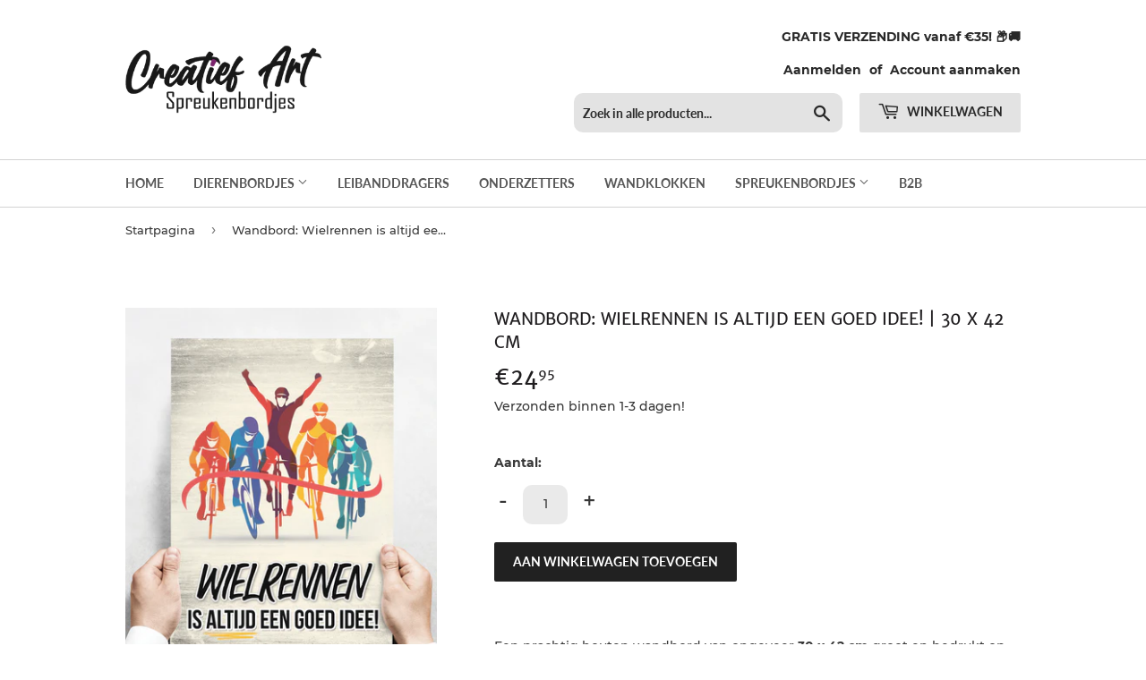

--- FILE ---
content_type: text/html; charset=utf-8
request_url: https://www.spreukenbordjes.be/products/wandbord-154
body_size: 18095
content:
<!doctype html>
<html class="no-touch no-js">
<head>
  
<!-- Infinite Options by ShopPad -->
<script>     
  window.Shoppad = window.Shoppad || {},     
  window.Shoppad.apps = window.Shoppad.apps || {},     
  window.Shoppad.apps.infiniteoptions = window.Shoppad.apps.infiniteoptions || {},     
  window.Shoppad.apps.infiniteoptions.addToCartButton = 'form[action="/cart/add"] .btn';
</script>
  
  <!-- Infinite Options by ShopPad -->
<script>
  window.Shoppad = window.Shoppad || {},
  window.Shoppad.apps = window.Shoppad.apps || {},
  window.Shoppad.apps.infiniteoptions = window.Shoppad.apps.infiniteoptions || {},
  window.Shoppad.apps.infiniteoptions.submitPriceModCartAnyways = true;
</script>
  
  <script src="//d1liekpayvooaz.cloudfront.net/apps/customizery/customizery.js?shop=creatief-art.myshopify.com"></script>
  
  <link rel="stylesheet" href="https://obscure-escarpment-2240.herokuapp.com/stylesheets/bcpo-front.css">
  <script>var bcpo_product={"id":5631779733656,"title":"Wandbord: Wielrennen is altijd een goed idee! | 30 x 42 cm","handle":"wandbord-154","description":"\u003cp\u003eEen prachtig houten wandbord van ongeveer \u003cstrong\u003e30 x 42 cm\u003c\/strong\u003e groot en bedrukt op multiplex populieren hout. \u003cbr\u003eOnze borden worden in de kempen in België gemaakt en zijn zodus van uitstekende Europese kwaliteit! \u003cbr\u003eEen ideaal geschenk voor je beste vriend(in), voor een verjaardag, of gewoon voor in je eigen huis! \u003cbr\u003eDe achterkant is voorzien van een handig ophangsysteem, zodat u de keuze heeft om het bord neer te zetten of aan de muur te hangen.\u003c\/p\u003e","published_at":"2020-08-12T15:25:48+02:00","created_at":"2020-08-12T15:20:32+02:00","vendor":"Creatief Art","type":"Wandbord","tags":["Wandbord"],"price":2495,"price_min":2495,"price_max":2495,"available":true,"price_varies":false,"compare_at_price":null,"compare_at_price_min":0,"compare_at_price_max":0,"compare_at_price_varies":false,"variants":[{"id":35743586222232,"title":"Default Title","option1":"Default Title","option2":null,"option3":null,"sku":"XLW1154","requires_shipping":true,"taxable":true,"featured_image":null,"available":true,"name":"Wandbord: Wielrennen is altijd een goed idee! | 30 x 42 cm","public_title":null,"options":["Default Title"],"price":2495,"weight":0,"compare_at_price":null,"inventory_management":"shopify","barcode":null,"requires_selling_plan":false,"selling_plan_allocations":[]}],"images":["\/\/www.spreukenbordjes.be\/cdn\/shop\/products\/XLW1154.jpg?v=1597238432"],"featured_image":"\/\/www.spreukenbordjes.be\/cdn\/shop\/products\/XLW1154.jpg?v=1597238432","options":["Title"],"media":[{"alt":null,"id":10876778676376,"position":1,"preview_image":{"aspect_ratio":0.756,"height":1200,"width":907,"src":"\/\/www.spreukenbordjes.be\/cdn\/shop\/products\/XLW1154.jpg?v=1597238432"},"aspect_ratio":0.756,"height":1200,"media_type":"image","src":"\/\/www.spreukenbordjes.be\/cdn\/shop\/products\/XLW1154.jpg?v=1597238432","width":907}],"requires_selling_plan":false,"selling_plan_groups":[],"content":"\u003cp\u003eEen prachtig houten wandbord van ongeveer \u003cstrong\u003e30 x 42 cm\u003c\/strong\u003e groot en bedrukt op multiplex populieren hout. \u003cbr\u003eOnze borden worden in de kempen in België gemaakt en zijn zodus van uitstekende Europese kwaliteit! \u003cbr\u003eEen ideaal geschenk voor je beste vriend(in), voor een verjaardag, of gewoon voor in je eigen huis! \u003cbr\u003eDe achterkant is voorzien van een handig ophangsysteem, zodat u de keuze heeft om het bord neer te zetten of aan de muur te hangen.\u003c\/p\u003e"};  var bcpo_settings={"fallback":"buttons","auto_select":"on","load_main_image":"off","border_style":"round","tooltips":"show","sold_out_style":"transparent","theme":"light","jumbo_colors":"medium","jumbo_images":"medium","circle_swatches":"","inventory_style":"amazon","override_ajax":"on","money_format2":"€{{amount_with_comma_separator}} EUR","money_format_without_currency":"€{{amount_with_comma_separator}}","show_currency":"off","global_auto_image_options":"","global_color_options":"","global_colors":[{"key":"","value":"ecf42f"}],"shop_currency":"EUR"};var inventory_quantity = [];inventory_quantity.push(-1);if(bcpo_product) { for (var i = 0; i < bcpo_product.variants.length; i += 1) { bcpo_product.variants[i].inventory_quantity = inventory_quantity[i]; }}window.bcpo = window.bcpo || {}; bcpo.cart = {"note":null,"attributes":{},"original_total_price":0,"total_price":0,"total_discount":0,"total_weight":0.0,"item_count":0,"items":[],"requires_shipping":false,"currency":"EUR","items_subtotal_price":0,"cart_level_discount_applications":[],"checkout_charge_amount":0}; bcpo.ogFormData = FormData;</script>

<meta name="facebook-domain-verification" content="11yq0bk51sip6jqlbk52zjty9ej3vt" />    
    
  <script>(function(H){H.className=H.className.replace(/\bno-js\b/,'js')})(document.documentElement)</script>
  <!-- Basic page needs ================================================== -->
  <meta charset="utf-8">
  <meta http-equiv="X-UA-Compatible" content="IE=edge,chrome=1">

  
  <link rel="shortcut icon" href="//www.spreukenbordjes.be/cdn/shop/files/FavIcon_32x32.png?v=1614312400" type="image/png" />
  

  <!-- Title and description ================================================== -->
  <title>
  Wandbord: Wielrennen is altijd een goed idee! | 30 x 42 cm &ndash; Creatief Art
  </title>

  
    <meta name="description" content="Een prachtig houten wandbord van ongeveer 30 x 42 cm groot en bedrukt op multiplex populieren hout. Onze borden worden in de kempen in België gemaakt en zijn zodus van uitstekende Europese kwaliteit! Een ideaal geschenk voor je beste vriend(in), voor een verjaardag, of gewoon voor in je eigen huis! De achterkant is voo">
  

  <!-- Product meta ================================================== -->
  <!-- /snippets/social-meta-tags.liquid -->




<meta property="og:site_name" content="Creatief Art">
<meta property="og:url" content="https://www.spreukenbordjes.be/products/wandbord-154">
<meta property="og:title" content="Wandbord: Wielrennen is altijd een goed idee! | 30 x 42 cm">
<meta property="og:type" content="product">
<meta property="og:description" content="Een prachtig houten wandbord van ongeveer 30 x 42 cm groot en bedrukt op multiplex populieren hout. Onze borden worden in de kempen in België gemaakt en zijn zodus van uitstekende Europese kwaliteit! Een ideaal geschenk voor je beste vriend(in), voor een verjaardag, of gewoon voor in je eigen huis! De achterkant is voo">

  <meta property="og:price:amount" content="24,95">
  <meta property="og:price:currency" content="EUR">

<meta property="og:image" content="http://www.spreukenbordjes.be/cdn/shop/products/XLW1154_1200x1200.jpg?v=1597238432">
<meta property="og:image:secure_url" content="https://www.spreukenbordjes.be/cdn/shop/products/XLW1154_1200x1200.jpg?v=1597238432">


<meta name="twitter:card" content="summary_large_image">
<meta name="twitter:title" content="Wandbord: Wielrennen is altijd een goed idee! | 30 x 42 cm">
<meta name="twitter:description" content="Een prachtig houten wandbord van ongeveer 30 x 42 cm groot en bedrukt op multiplex populieren hout. Onze borden worden in de kempen in België gemaakt en zijn zodus van uitstekende Europese kwaliteit! Een ideaal geschenk voor je beste vriend(in), voor een verjaardag, of gewoon voor in je eigen huis! De achterkant is voo">


  <!-- Helpers ================================================== -->
  <link rel="canonical" href="https://www.spreukenbordjes.be/products/wandbord-154">
  
  
<script src="//www.spreukenbordjes.be/cdn/shop/t/2/assets/ajaxinate.min.js?v=69145893314062996711597305603" type="text/javascript"></script>  
  
  
  
  <meta name="viewport" content="width=device-width,initial-scale=1">

  <!-- CSS ================================================== -->
  <link href="//www.spreukenbordjes.be/cdn/shop/t/2/assets/theme.scss.css?v=181605661678595314991729756457" rel="stylesheet" type="text/css" media="all" />
  <link href="//www.spreukenbordjes.be/cdn/shop/t/2/assets/custom.css?v=43764114686300512731610372708" rel="stylesheet" type="text/css" media="all" />

  <!-- Header hook for plugins ================================================== -->
  <script>window.performance && window.performance.mark && window.performance.mark('shopify.content_for_header.start');</script><meta name="google-site-verification" content="IO29EpzDaLy0yyc1Ifw59Vswwpz-gOuA_ALGiQ6L-vY">
<meta id="shopify-digital-wallet" name="shopify-digital-wallet" content="/45837746328/digital_wallets/dialog">
<meta name="shopify-checkout-api-token" content="6e700c735d80fcf0d0815b3f5b40c4af">
<meta id="in-context-paypal-metadata" data-shop-id="45837746328" data-venmo-supported="false" data-environment="production" data-locale="nl_NL" data-paypal-v4="true" data-currency="EUR">
<link rel="alternate" type="application/json+oembed" href="https://www.spreukenbordjes.be/products/wandbord-154.oembed">
<script async="async" src="/checkouts/internal/preloads.js?locale=nl-BE"></script>
<script id="shopify-features" type="application/json">{"accessToken":"6e700c735d80fcf0d0815b3f5b40c4af","betas":["rich-media-storefront-analytics"],"domain":"www.spreukenbordjes.be","predictiveSearch":true,"shopId":45837746328,"locale":"nl"}</script>
<script>var Shopify = Shopify || {};
Shopify.shop = "creatief-art.myshopify.com";
Shopify.locale = "nl";
Shopify.currency = {"active":"EUR","rate":"1.0"};
Shopify.country = "BE";
Shopify.theme = {"name":"Supply","id":108017451160,"schema_name":"Supply","schema_version":"9.0.1","theme_store_id":679,"role":"main"};
Shopify.theme.handle = "null";
Shopify.theme.style = {"id":null,"handle":null};
Shopify.cdnHost = "www.spreukenbordjes.be/cdn";
Shopify.routes = Shopify.routes || {};
Shopify.routes.root = "/";</script>
<script type="module">!function(o){(o.Shopify=o.Shopify||{}).modules=!0}(window);</script>
<script>!function(o){function n(){var o=[];function n(){o.push(Array.prototype.slice.apply(arguments))}return n.q=o,n}var t=o.Shopify=o.Shopify||{};t.loadFeatures=n(),t.autoloadFeatures=n()}(window);</script>
<script id="shop-js-analytics" type="application/json">{"pageType":"product"}</script>
<script defer="defer" async type="module" src="//www.spreukenbordjes.be/cdn/shopifycloud/shop-js/modules/v2/client.init-shop-cart-sync_CwGft62q.nl.esm.js"></script>
<script defer="defer" async type="module" src="//www.spreukenbordjes.be/cdn/shopifycloud/shop-js/modules/v2/chunk.common_BAeYDmFP.esm.js"></script>
<script defer="defer" async type="module" src="//www.spreukenbordjes.be/cdn/shopifycloud/shop-js/modules/v2/chunk.modal_B9qqLDBC.esm.js"></script>
<script type="module">
  await import("//www.spreukenbordjes.be/cdn/shopifycloud/shop-js/modules/v2/client.init-shop-cart-sync_CwGft62q.nl.esm.js");
await import("//www.spreukenbordjes.be/cdn/shopifycloud/shop-js/modules/v2/chunk.common_BAeYDmFP.esm.js");
await import("//www.spreukenbordjes.be/cdn/shopifycloud/shop-js/modules/v2/chunk.modal_B9qqLDBC.esm.js");

  window.Shopify.SignInWithShop?.initShopCartSync?.({"fedCMEnabled":true,"windoidEnabled":true});

</script>
<script>(function() {
  var isLoaded = false;
  function asyncLoad() {
    if (isLoaded) return;
    isLoaded = true;
    var urls = ["\/\/d1liekpayvooaz.cloudfront.net\/apps\/customizery\/customizery.js?shop=creatief-art.myshopify.com","\/\/cdn.shopify.com\/proxy\/319726b5869edb9591162519980ebe57a34c0ffb59d8cb0ebb8a34ab9f31ebcc\/obscure-escarpment-2240.herokuapp.com\/js\/best_custom_product_options.js?shop=creatief-art.myshopify.com\u0026sp-cache-control=cHVibGljLCBtYXgtYWdlPTkwMA","https:\/\/assets.cloudlift.app\/api\/assets\/upload.js?shop=creatief-art.myshopify.com"];
    for (var i = 0; i < urls.length; i++) {
      var s = document.createElement('script');
      s.type = 'text/javascript';
      s.async = true;
      s.src = urls[i];
      var x = document.getElementsByTagName('script')[0];
      x.parentNode.insertBefore(s, x);
    }
  };
  if(window.attachEvent) {
    window.attachEvent('onload', asyncLoad);
  } else {
    window.addEventListener('load', asyncLoad, false);
  }
})();</script>
<script id="__st">var __st={"a":45837746328,"offset":3600,"reqid":"03f43840-633a-4dae-b852-c7a797f7c821-1769043759","pageurl":"www.spreukenbordjes.be\/products\/wandbord-154","u":"7d31c48ea99a","p":"product","rtyp":"product","rid":5631779733656};</script>
<script>window.ShopifyPaypalV4VisibilityTracking = true;</script>
<script id="captcha-bootstrap">!function(){'use strict';const t='contact',e='account',n='new_comment',o=[[t,t],['blogs',n],['comments',n],[t,'customer']],c=[[e,'customer_login'],[e,'guest_login'],[e,'recover_customer_password'],[e,'create_customer']],r=t=>t.map((([t,e])=>`form[action*='/${t}']:not([data-nocaptcha='true']) input[name='form_type'][value='${e}']`)).join(','),a=t=>()=>t?[...document.querySelectorAll(t)].map((t=>t.form)):[];function s(){const t=[...o],e=r(t);return a(e)}const i='password',u='form_key',d=['recaptcha-v3-token','g-recaptcha-response','h-captcha-response',i],f=()=>{try{return window.sessionStorage}catch{return}},m='__shopify_v',_=t=>t.elements[u];function p(t,e,n=!1){try{const o=window.sessionStorage,c=JSON.parse(o.getItem(e)),{data:r}=function(t){const{data:e,action:n}=t;return t[m]||n?{data:e,action:n}:{data:t,action:n}}(c);for(const[e,n]of Object.entries(r))t.elements[e]&&(t.elements[e].value=n);n&&o.removeItem(e)}catch(o){console.error('form repopulation failed',{error:o})}}const l='form_type',E='cptcha';function T(t){t.dataset[E]=!0}const w=window,h=w.document,L='Shopify',v='ce_forms',y='captcha';let A=!1;((t,e)=>{const n=(g='f06e6c50-85a8-45c8-87d0-21a2b65856fe',I='https://cdn.shopify.com/shopifycloud/storefront-forms-hcaptcha/ce_storefront_forms_captcha_hcaptcha.v1.5.2.iife.js',D={infoText:'Beschermd door hCaptcha',privacyText:'Privacy',termsText:'Voorwaarden'},(t,e,n)=>{const o=w[L][v],c=o.bindForm;if(c)return c(t,g,e,D).then(n);var r;o.q.push([[t,g,e,D],n]),r=I,A||(h.body.append(Object.assign(h.createElement('script'),{id:'captcha-provider',async:!0,src:r})),A=!0)});var g,I,D;w[L]=w[L]||{},w[L][v]=w[L][v]||{},w[L][v].q=[],w[L][y]=w[L][y]||{},w[L][y].protect=function(t,e){n(t,void 0,e),T(t)},Object.freeze(w[L][y]),function(t,e,n,w,h,L){const[v,y,A,g]=function(t,e,n){const i=e?o:[],u=t?c:[],d=[...i,...u],f=r(d),m=r(i),_=r(d.filter((([t,e])=>n.includes(e))));return[a(f),a(m),a(_),s()]}(w,h,L),I=t=>{const e=t.target;return e instanceof HTMLFormElement?e:e&&e.form},D=t=>v().includes(t);t.addEventListener('submit',(t=>{const e=I(t);if(!e)return;const n=D(e)&&!e.dataset.hcaptchaBound&&!e.dataset.recaptchaBound,o=_(e),c=g().includes(e)&&(!o||!o.value);(n||c)&&t.preventDefault(),c&&!n&&(function(t){try{if(!f())return;!function(t){const e=f();if(!e)return;const n=_(t);if(!n)return;const o=n.value;o&&e.removeItem(o)}(t);const e=Array.from(Array(32),(()=>Math.random().toString(36)[2])).join('');!function(t,e){_(t)||t.append(Object.assign(document.createElement('input'),{type:'hidden',name:u})),t.elements[u].value=e}(t,e),function(t,e){const n=f();if(!n)return;const o=[...t.querySelectorAll(`input[type='${i}']`)].map((({name:t})=>t)),c=[...d,...o],r={};for(const[a,s]of new FormData(t).entries())c.includes(a)||(r[a]=s);n.setItem(e,JSON.stringify({[m]:1,action:t.action,data:r}))}(t,e)}catch(e){console.error('failed to persist form',e)}}(e),e.submit())}));const S=(t,e)=>{t&&!t.dataset[E]&&(n(t,e.some((e=>e===t))),T(t))};for(const o of['focusin','change'])t.addEventListener(o,(t=>{const e=I(t);D(e)&&S(e,y())}));const B=e.get('form_key'),M=e.get(l),P=B&&M;t.addEventListener('DOMContentLoaded',(()=>{const t=y();if(P)for(const e of t)e.elements[l].value===M&&p(e,B);[...new Set([...A(),...v().filter((t=>'true'===t.dataset.shopifyCaptcha))])].forEach((e=>S(e,t)))}))}(h,new URLSearchParams(w.location.search),n,t,e,['guest_login'])})(!0,!0)}();</script>
<script integrity="sha256-4kQ18oKyAcykRKYeNunJcIwy7WH5gtpwJnB7kiuLZ1E=" data-source-attribution="shopify.loadfeatures" defer="defer" src="//www.spreukenbordjes.be/cdn/shopifycloud/storefront/assets/storefront/load_feature-a0a9edcb.js" crossorigin="anonymous"></script>
<script data-source-attribution="shopify.dynamic_checkout.dynamic.init">var Shopify=Shopify||{};Shopify.PaymentButton=Shopify.PaymentButton||{isStorefrontPortableWallets:!0,init:function(){window.Shopify.PaymentButton.init=function(){};var t=document.createElement("script");t.src="https://www.spreukenbordjes.be/cdn/shopifycloud/portable-wallets/latest/portable-wallets.nl.js",t.type="module",document.head.appendChild(t)}};
</script>
<script data-source-attribution="shopify.dynamic_checkout.buyer_consent">
  function portableWalletsHideBuyerConsent(e){var t=document.getElementById("shopify-buyer-consent"),n=document.getElementById("shopify-subscription-policy-button");t&&n&&(t.classList.add("hidden"),t.setAttribute("aria-hidden","true"),n.removeEventListener("click",e))}function portableWalletsShowBuyerConsent(e){var t=document.getElementById("shopify-buyer-consent"),n=document.getElementById("shopify-subscription-policy-button");t&&n&&(t.classList.remove("hidden"),t.removeAttribute("aria-hidden"),n.addEventListener("click",e))}window.Shopify?.PaymentButton&&(window.Shopify.PaymentButton.hideBuyerConsent=portableWalletsHideBuyerConsent,window.Shopify.PaymentButton.showBuyerConsent=portableWalletsShowBuyerConsent);
</script>
<script data-source-attribution="shopify.dynamic_checkout.cart.bootstrap">document.addEventListener("DOMContentLoaded",(function(){function t(){return document.querySelector("shopify-accelerated-checkout-cart, shopify-accelerated-checkout")}if(t())Shopify.PaymentButton.init();else{new MutationObserver((function(e,n){t()&&(Shopify.PaymentButton.init(),n.disconnect())})).observe(document.body,{childList:!0,subtree:!0})}}));
</script>
<link id="shopify-accelerated-checkout-styles" rel="stylesheet" media="screen" href="https://www.spreukenbordjes.be/cdn/shopifycloud/portable-wallets/latest/accelerated-checkout-backwards-compat.css" crossorigin="anonymous">
<style id="shopify-accelerated-checkout-cart">
        #shopify-buyer-consent {
  margin-top: 1em;
  display: inline-block;
  width: 100%;
}

#shopify-buyer-consent.hidden {
  display: none;
}

#shopify-subscription-policy-button {
  background: none;
  border: none;
  padding: 0;
  text-decoration: underline;
  font-size: inherit;
  cursor: pointer;
}

#shopify-subscription-policy-button::before {
  box-shadow: none;
}

      </style>

<script>window.performance && window.performance.mark && window.performance.mark('shopify.content_for_header.end');</script>
<script id="bold-platform-data" type="application/json">
    {
        "shop": {
            "domain": "www.spreukenbordjes.be",
            "permanent_domain": "creatief-art.myshopify.com",
            "url": "https://www.spreukenbordjes.be",
            "secure_url": "https://www.spreukenbordjes.be",
            "money_format": "€{{amount_with_comma_separator}}",
            "currency": "EUR"
        },
        "customer": {
            "id": null,
            "tags": null
        },
        "cart": {"note":null,"attributes":{},"original_total_price":0,"total_price":0,"total_discount":0,"total_weight":0.0,"item_count":0,"items":[],"requires_shipping":false,"currency":"EUR","items_subtotal_price":0,"cart_level_discount_applications":[],"checkout_charge_amount":0},
        "template": "product",
        "product": {"id":5631779733656,"title":"Wandbord: Wielrennen is altijd een goed idee! | 30 x 42 cm","handle":"wandbord-154","description":"\u003cp\u003eEen prachtig houten wandbord van ongeveer \u003cstrong\u003e30 x 42 cm\u003c\/strong\u003e groot en bedrukt op multiplex populieren hout. \u003cbr\u003eOnze borden worden in de kempen in België gemaakt en zijn zodus van uitstekende Europese kwaliteit! \u003cbr\u003eEen ideaal geschenk voor je beste vriend(in), voor een verjaardag, of gewoon voor in je eigen huis! \u003cbr\u003eDe achterkant is voorzien van een handig ophangsysteem, zodat u de keuze heeft om het bord neer te zetten of aan de muur te hangen.\u003c\/p\u003e","published_at":"2020-08-12T15:25:48+02:00","created_at":"2020-08-12T15:20:32+02:00","vendor":"Creatief Art","type":"Wandbord","tags":["Wandbord"],"price":2495,"price_min":2495,"price_max":2495,"available":true,"price_varies":false,"compare_at_price":null,"compare_at_price_min":0,"compare_at_price_max":0,"compare_at_price_varies":false,"variants":[{"id":35743586222232,"title":"Default Title","option1":"Default Title","option2":null,"option3":null,"sku":"XLW1154","requires_shipping":true,"taxable":true,"featured_image":null,"available":true,"name":"Wandbord: Wielrennen is altijd een goed idee! | 30 x 42 cm","public_title":null,"options":["Default Title"],"price":2495,"weight":0,"compare_at_price":null,"inventory_management":"shopify","barcode":null,"requires_selling_plan":false,"selling_plan_allocations":[]}],"images":["\/\/www.spreukenbordjes.be\/cdn\/shop\/products\/XLW1154.jpg?v=1597238432"],"featured_image":"\/\/www.spreukenbordjes.be\/cdn\/shop\/products\/XLW1154.jpg?v=1597238432","options":["Title"],"media":[{"alt":null,"id":10876778676376,"position":1,"preview_image":{"aspect_ratio":0.756,"height":1200,"width":907,"src":"\/\/www.spreukenbordjes.be\/cdn\/shop\/products\/XLW1154.jpg?v=1597238432"},"aspect_ratio":0.756,"height":1200,"media_type":"image","src":"\/\/www.spreukenbordjes.be\/cdn\/shop\/products\/XLW1154.jpg?v=1597238432","width":907}],"requires_selling_plan":false,"selling_plan_groups":[],"content":"\u003cp\u003eEen prachtig houten wandbord van ongeveer \u003cstrong\u003e30 x 42 cm\u003c\/strong\u003e groot en bedrukt op multiplex populieren hout. \u003cbr\u003eOnze borden worden in de kempen in België gemaakt en zijn zodus van uitstekende Europese kwaliteit! \u003cbr\u003eEen ideaal geschenk voor je beste vriend(in), voor een verjaardag, of gewoon voor in je eigen huis! \u003cbr\u003eDe achterkant is voorzien van een handig ophangsysteem, zodat u de keuze heeft om het bord neer te zetten of aan de muur te hangen.\u003c\/p\u003e"},
        "collection": null
    }
</script>
<style>
    .money[data-product-id], .money[data-product-handle], .money[data-variant-id], .money[data-line-index], .money[data-cart-total] {
        animation: moneyAnimation 0s 2s forwards;
        visibility: hidden;
    }
    @keyframes moneyAnimation {
        to   { visibility: visible; }
    }
</style>

<script src="https://static.boldcommerce.com/bold-platform/sf/pr.js" type="text/javascript"></script>
  

  <script src="//www.spreukenbordjes.be/cdn/shop/t/2/assets/jquery-2.2.3.min.js?v=58211863146907186831597043938" type="text/javascript"></script>

  <script src="//www.spreukenbordjes.be/cdn/shop/t/2/assets/lazysizes.min.js?v=8147953233334221341597043939" async="async"></script>
  <script src="//www.spreukenbordjes.be/cdn/shop/t/2/assets/vendor.js?v=106177282645720727331597043941" defer="defer"></script>
  <script src="//www.spreukenbordjes.be/cdn/shop/t/2/assets/theme.js?v=78406978971461524241610119092" defer="defer"></script>
<!-- Facebook Pixel Code -->
<script>
  !function(f,b,e,v,n,t,s)
  {if(f.fbq)return;n=f.fbq=function(){n.callMethod?
  n.callMethod.apply(n,arguments):n.queue.push(arguments)};
  if(!f._fbq)f._fbq=n;n.push=n;n.loaded=!0;n.version='2.0';
  n.queue=[];t=b.createElement(e);t.async=!0;
  t.src=v;s=b.getElementsByTagName(e)[0];
  s.parentNode.insertBefore(t,s)}(window, document,'script',
  'https://connect.facebook.net/en_US/fbevents.js');
  fbq('init', '336592954179930');
  fbq('track', 'PageView');
</script>
<noscript><img height="1" width="1" style="display:none"
  src="https://www.facebook.com/tr?id=336592954179930&ev=PageView&noscript=1"
/></noscript>
<!-- End Facebook Pixel Code -->
  
	<!-- "snippets/vitals-loader.liquid" was not rendered, the associated app was uninstalled -->

<link href="https://monorail-edge.shopifysvc.com" rel="dns-prefetch">
<script>(function(){if ("sendBeacon" in navigator && "performance" in window) {try {var session_token_from_headers = performance.getEntriesByType('navigation')[0].serverTiming.find(x => x.name == '_s').description;} catch {var session_token_from_headers = undefined;}var session_cookie_matches = document.cookie.match(/_shopify_s=([^;]*)/);var session_token_from_cookie = session_cookie_matches && session_cookie_matches.length === 2 ? session_cookie_matches[1] : "";var session_token = session_token_from_headers || session_token_from_cookie || "";function handle_abandonment_event(e) {var entries = performance.getEntries().filter(function(entry) {return /monorail-edge.shopifysvc.com/.test(entry.name);});if (!window.abandonment_tracked && entries.length === 0) {window.abandonment_tracked = true;var currentMs = Date.now();var navigation_start = performance.timing.navigationStart;var payload = {shop_id: 45837746328,url: window.location.href,navigation_start,duration: currentMs - navigation_start,session_token,page_type: "product"};window.navigator.sendBeacon("https://monorail-edge.shopifysvc.com/v1/produce", JSON.stringify({schema_id: "online_store_buyer_site_abandonment/1.1",payload: payload,metadata: {event_created_at_ms: currentMs,event_sent_at_ms: currentMs}}));}}window.addEventListener('pagehide', handle_abandonment_event);}}());</script>
<script id="web-pixels-manager-setup">(function e(e,d,r,n,o){if(void 0===o&&(o={}),!Boolean(null===(a=null===(i=window.Shopify)||void 0===i?void 0:i.analytics)||void 0===a?void 0:a.replayQueue)){var i,a;window.Shopify=window.Shopify||{};var t=window.Shopify;t.analytics=t.analytics||{};var s=t.analytics;s.replayQueue=[],s.publish=function(e,d,r){return s.replayQueue.push([e,d,r]),!0};try{self.performance.mark("wpm:start")}catch(e){}var l=function(){var e={modern:/Edge?\/(1{2}[4-9]|1[2-9]\d|[2-9]\d{2}|\d{4,})\.\d+(\.\d+|)|Firefox\/(1{2}[4-9]|1[2-9]\d|[2-9]\d{2}|\d{4,})\.\d+(\.\d+|)|Chrom(ium|e)\/(9{2}|\d{3,})\.\d+(\.\d+|)|(Maci|X1{2}).+ Version\/(15\.\d+|(1[6-9]|[2-9]\d|\d{3,})\.\d+)([,.]\d+|)( \(\w+\)|)( Mobile\/\w+|) Safari\/|Chrome.+OPR\/(9{2}|\d{3,})\.\d+\.\d+|(CPU[ +]OS|iPhone[ +]OS|CPU[ +]iPhone|CPU IPhone OS|CPU iPad OS)[ +]+(15[._]\d+|(1[6-9]|[2-9]\d|\d{3,})[._]\d+)([._]\d+|)|Android:?[ /-](13[3-9]|1[4-9]\d|[2-9]\d{2}|\d{4,})(\.\d+|)(\.\d+|)|Android.+Firefox\/(13[5-9]|1[4-9]\d|[2-9]\d{2}|\d{4,})\.\d+(\.\d+|)|Android.+Chrom(ium|e)\/(13[3-9]|1[4-9]\d|[2-9]\d{2}|\d{4,})\.\d+(\.\d+|)|SamsungBrowser\/([2-9]\d|\d{3,})\.\d+/,legacy:/Edge?\/(1[6-9]|[2-9]\d|\d{3,})\.\d+(\.\d+|)|Firefox\/(5[4-9]|[6-9]\d|\d{3,})\.\d+(\.\d+|)|Chrom(ium|e)\/(5[1-9]|[6-9]\d|\d{3,})\.\d+(\.\d+|)([\d.]+$|.*Safari\/(?![\d.]+ Edge\/[\d.]+$))|(Maci|X1{2}).+ Version\/(10\.\d+|(1[1-9]|[2-9]\d|\d{3,})\.\d+)([,.]\d+|)( \(\w+\)|)( Mobile\/\w+|) Safari\/|Chrome.+OPR\/(3[89]|[4-9]\d|\d{3,})\.\d+\.\d+|(CPU[ +]OS|iPhone[ +]OS|CPU[ +]iPhone|CPU IPhone OS|CPU iPad OS)[ +]+(10[._]\d+|(1[1-9]|[2-9]\d|\d{3,})[._]\d+)([._]\d+|)|Android:?[ /-](13[3-9]|1[4-9]\d|[2-9]\d{2}|\d{4,})(\.\d+|)(\.\d+|)|Mobile Safari.+OPR\/([89]\d|\d{3,})\.\d+\.\d+|Android.+Firefox\/(13[5-9]|1[4-9]\d|[2-9]\d{2}|\d{4,})\.\d+(\.\d+|)|Android.+Chrom(ium|e)\/(13[3-9]|1[4-9]\d|[2-9]\d{2}|\d{4,})\.\d+(\.\d+|)|Android.+(UC? ?Browser|UCWEB|U3)[ /]?(15\.([5-9]|\d{2,})|(1[6-9]|[2-9]\d|\d{3,})\.\d+)\.\d+|SamsungBrowser\/(5\.\d+|([6-9]|\d{2,})\.\d+)|Android.+MQ{2}Browser\/(14(\.(9|\d{2,})|)|(1[5-9]|[2-9]\d|\d{3,})(\.\d+|))(\.\d+|)|K[Aa][Ii]OS\/(3\.\d+|([4-9]|\d{2,})\.\d+)(\.\d+|)/},d=e.modern,r=e.legacy,n=navigator.userAgent;return n.match(d)?"modern":n.match(r)?"legacy":"unknown"}(),u="modern"===l?"modern":"legacy",c=(null!=n?n:{modern:"",legacy:""})[u],f=function(e){return[e.baseUrl,"/wpm","/b",e.hashVersion,"modern"===e.buildTarget?"m":"l",".js"].join("")}({baseUrl:d,hashVersion:r,buildTarget:u}),m=function(e){var d=e.version,r=e.bundleTarget,n=e.surface,o=e.pageUrl,i=e.monorailEndpoint;return{emit:function(e){var a=e.status,t=e.errorMsg,s=(new Date).getTime(),l=JSON.stringify({metadata:{event_sent_at_ms:s},events:[{schema_id:"web_pixels_manager_load/3.1",payload:{version:d,bundle_target:r,page_url:o,status:a,surface:n,error_msg:t},metadata:{event_created_at_ms:s}}]});if(!i)return console&&console.warn&&console.warn("[Web Pixels Manager] No Monorail endpoint provided, skipping logging."),!1;try{return self.navigator.sendBeacon.bind(self.navigator)(i,l)}catch(e){}var u=new XMLHttpRequest;try{return u.open("POST",i,!0),u.setRequestHeader("Content-Type","text/plain"),u.send(l),!0}catch(e){return console&&console.warn&&console.warn("[Web Pixels Manager] Got an unhandled error while logging to Monorail."),!1}}}}({version:r,bundleTarget:l,surface:e.surface,pageUrl:self.location.href,monorailEndpoint:e.monorailEndpoint});try{o.browserTarget=l,function(e){var d=e.src,r=e.async,n=void 0===r||r,o=e.onload,i=e.onerror,a=e.sri,t=e.scriptDataAttributes,s=void 0===t?{}:t,l=document.createElement("script"),u=document.querySelector("head"),c=document.querySelector("body");if(l.async=n,l.src=d,a&&(l.integrity=a,l.crossOrigin="anonymous"),s)for(var f in s)if(Object.prototype.hasOwnProperty.call(s,f))try{l.dataset[f]=s[f]}catch(e){}if(o&&l.addEventListener("load",o),i&&l.addEventListener("error",i),u)u.appendChild(l);else{if(!c)throw new Error("Did not find a head or body element to append the script");c.appendChild(l)}}({src:f,async:!0,onload:function(){if(!function(){var e,d;return Boolean(null===(d=null===(e=window.Shopify)||void 0===e?void 0:e.analytics)||void 0===d?void 0:d.initialized)}()){var d=window.webPixelsManager.init(e)||void 0;if(d){var r=window.Shopify.analytics;r.replayQueue.forEach((function(e){var r=e[0],n=e[1],o=e[2];d.publishCustomEvent(r,n,o)})),r.replayQueue=[],r.publish=d.publishCustomEvent,r.visitor=d.visitor,r.initialized=!0}}},onerror:function(){return m.emit({status:"failed",errorMsg:"".concat(f," has failed to load")})},sri:function(e){var d=/^sha384-[A-Za-z0-9+/=]+$/;return"string"==typeof e&&d.test(e)}(c)?c:"",scriptDataAttributes:o}),m.emit({status:"loading"})}catch(e){m.emit({status:"failed",errorMsg:(null==e?void 0:e.message)||"Unknown error"})}}})({shopId: 45837746328,storefrontBaseUrl: "https://www.spreukenbordjes.be",extensionsBaseUrl: "https://extensions.shopifycdn.com/cdn/shopifycloud/web-pixels-manager",monorailEndpoint: "https://monorail-edge.shopifysvc.com/unstable/produce_batch",surface: "storefront-renderer",enabledBetaFlags: ["2dca8a86"],webPixelsConfigList: [{"id":"1202225478","configuration":"{\"pixel_id\":\"1187788604939890\",\"pixel_type\":\"facebook_pixel\"}","eventPayloadVersion":"v1","runtimeContext":"OPEN","scriptVersion":"ca16bc87fe92b6042fbaa3acc2fbdaa6","type":"APP","apiClientId":2329312,"privacyPurposes":["ANALYTICS","MARKETING","SALE_OF_DATA"],"dataSharingAdjustments":{"protectedCustomerApprovalScopes":["read_customer_address","read_customer_email","read_customer_name","read_customer_personal_data","read_customer_phone"]}},{"id":"1070268742","configuration":"{\"config\":\"{\\\"pixel_id\\\":\\\"G-NDVS7TRDC9\\\",\\\"target_country\\\":\\\"NL\\\",\\\"gtag_events\\\":[{\\\"type\\\":\\\"search\\\",\\\"action_label\\\":[\\\"G-NDVS7TRDC9\\\",\\\"AW-432770308\\\/ZvbtCPHa6PMBEISars4B\\\"]},{\\\"type\\\":\\\"begin_checkout\\\",\\\"action_label\\\":[\\\"G-NDVS7TRDC9\\\",\\\"AW-432770308\\\/okhACO7a6PMBEISars4B\\\"]},{\\\"type\\\":\\\"view_item\\\",\\\"action_label\\\":[\\\"G-NDVS7TRDC9\\\",\\\"AW-432770308\\\/nRV_COja6PMBEISars4B\\\",\\\"MC-WNYY6BXPS1\\\"]},{\\\"type\\\":\\\"purchase\\\",\\\"action_label\\\":[\\\"G-NDVS7TRDC9\\\",\\\"AW-432770308\\\/hwxUCOXa6PMBEISars4B\\\",\\\"MC-WNYY6BXPS1\\\"]},{\\\"type\\\":\\\"page_view\\\",\\\"action_label\\\":[\\\"G-NDVS7TRDC9\\\",\\\"AW-432770308\\\/MUgXCOLa6PMBEISars4B\\\",\\\"MC-WNYY6BXPS1\\\"]},{\\\"type\\\":\\\"add_payment_info\\\",\\\"action_label\\\":[\\\"G-NDVS7TRDC9\\\",\\\"AW-432770308\\\/T-58CPTa6PMBEISars4B\\\"]},{\\\"type\\\":\\\"add_to_cart\\\",\\\"action_label\\\":[\\\"G-NDVS7TRDC9\\\",\\\"AW-432770308\\\/cRfgCOva6PMBEISars4B\\\"]}],\\\"enable_monitoring_mode\\\":false}\"}","eventPayloadVersion":"v1","runtimeContext":"OPEN","scriptVersion":"b2a88bafab3e21179ed38636efcd8a93","type":"APP","apiClientId":1780363,"privacyPurposes":[],"dataSharingAdjustments":{"protectedCustomerApprovalScopes":["read_customer_address","read_customer_email","read_customer_name","read_customer_personal_data","read_customer_phone"]}},{"id":"shopify-app-pixel","configuration":"{}","eventPayloadVersion":"v1","runtimeContext":"STRICT","scriptVersion":"0450","apiClientId":"shopify-pixel","type":"APP","privacyPurposes":["ANALYTICS","MARKETING"]},{"id":"shopify-custom-pixel","eventPayloadVersion":"v1","runtimeContext":"LAX","scriptVersion":"0450","apiClientId":"shopify-pixel","type":"CUSTOM","privacyPurposes":["ANALYTICS","MARKETING"]}],isMerchantRequest: false,initData: {"shop":{"name":"Creatief Art","paymentSettings":{"currencyCode":"EUR"},"myshopifyDomain":"creatief-art.myshopify.com","countryCode":"BE","storefrontUrl":"https:\/\/www.spreukenbordjes.be"},"customer":null,"cart":null,"checkout":null,"productVariants":[{"price":{"amount":24.95,"currencyCode":"EUR"},"product":{"title":"Wandbord: Wielrennen is altijd een goed idee! | 30 x 42 cm","vendor":"Creatief Art","id":"5631779733656","untranslatedTitle":"Wandbord: Wielrennen is altijd een goed idee! | 30 x 42 cm","url":"\/products\/wandbord-154","type":"Wandbord"},"id":"35743586222232","image":{"src":"\/\/www.spreukenbordjes.be\/cdn\/shop\/products\/XLW1154.jpg?v=1597238432"},"sku":"XLW1154","title":"Default Title","untranslatedTitle":"Default Title"}],"purchasingCompany":null},},"https://www.spreukenbordjes.be/cdn","fcfee988w5aeb613cpc8e4bc33m6693e112",{"modern":"","legacy":""},{"shopId":"45837746328","storefrontBaseUrl":"https:\/\/www.spreukenbordjes.be","extensionBaseUrl":"https:\/\/extensions.shopifycdn.com\/cdn\/shopifycloud\/web-pixels-manager","surface":"storefront-renderer","enabledBetaFlags":"[\"2dca8a86\"]","isMerchantRequest":"false","hashVersion":"fcfee988w5aeb613cpc8e4bc33m6693e112","publish":"custom","events":"[[\"page_viewed\",{}],[\"product_viewed\",{\"productVariant\":{\"price\":{\"amount\":24.95,\"currencyCode\":\"EUR\"},\"product\":{\"title\":\"Wandbord: Wielrennen is altijd een goed idee! | 30 x 42 cm\",\"vendor\":\"Creatief Art\",\"id\":\"5631779733656\",\"untranslatedTitle\":\"Wandbord: Wielrennen is altijd een goed idee! | 30 x 42 cm\",\"url\":\"\/products\/wandbord-154\",\"type\":\"Wandbord\"},\"id\":\"35743586222232\",\"image\":{\"src\":\"\/\/www.spreukenbordjes.be\/cdn\/shop\/products\/XLW1154.jpg?v=1597238432\"},\"sku\":\"XLW1154\",\"title\":\"Default Title\",\"untranslatedTitle\":\"Default Title\"}}]]"});</script><script>
  window.ShopifyAnalytics = window.ShopifyAnalytics || {};
  window.ShopifyAnalytics.meta = window.ShopifyAnalytics.meta || {};
  window.ShopifyAnalytics.meta.currency = 'EUR';
  var meta = {"product":{"id":5631779733656,"gid":"gid:\/\/shopify\/Product\/5631779733656","vendor":"Creatief Art","type":"Wandbord","handle":"wandbord-154","variants":[{"id":35743586222232,"price":2495,"name":"Wandbord: Wielrennen is altijd een goed idee! | 30 x 42 cm","public_title":null,"sku":"XLW1154"}],"remote":false},"page":{"pageType":"product","resourceType":"product","resourceId":5631779733656,"requestId":"03f43840-633a-4dae-b852-c7a797f7c821-1769043759"}};
  for (var attr in meta) {
    window.ShopifyAnalytics.meta[attr] = meta[attr];
  }
</script>
<script class="analytics">
  (function () {
    var customDocumentWrite = function(content) {
      var jquery = null;

      if (window.jQuery) {
        jquery = window.jQuery;
      } else if (window.Checkout && window.Checkout.$) {
        jquery = window.Checkout.$;
      }

      if (jquery) {
        jquery('body').append(content);
      }
    };

    var hasLoggedConversion = function(token) {
      if (token) {
        return document.cookie.indexOf('loggedConversion=' + token) !== -1;
      }
      return false;
    }

    var setCookieIfConversion = function(token) {
      if (token) {
        var twoMonthsFromNow = new Date(Date.now());
        twoMonthsFromNow.setMonth(twoMonthsFromNow.getMonth() + 2);

        document.cookie = 'loggedConversion=' + token + '; expires=' + twoMonthsFromNow;
      }
    }

    var trekkie = window.ShopifyAnalytics.lib = window.trekkie = window.trekkie || [];
    if (trekkie.integrations) {
      return;
    }
    trekkie.methods = [
      'identify',
      'page',
      'ready',
      'track',
      'trackForm',
      'trackLink'
    ];
    trekkie.factory = function(method) {
      return function() {
        var args = Array.prototype.slice.call(arguments);
        args.unshift(method);
        trekkie.push(args);
        return trekkie;
      };
    };
    for (var i = 0; i < trekkie.methods.length; i++) {
      var key = trekkie.methods[i];
      trekkie[key] = trekkie.factory(key);
    }
    trekkie.load = function(config) {
      trekkie.config = config || {};
      trekkie.config.initialDocumentCookie = document.cookie;
      var first = document.getElementsByTagName('script')[0];
      var script = document.createElement('script');
      script.type = 'text/javascript';
      script.onerror = function(e) {
        var scriptFallback = document.createElement('script');
        scriptFallback.type = 'text/javascript';
        scriptFallback.onerror = function(error) {
                var Monorail = {
      produce: function produce(monorailDomain, schemaId, payload) {
        var currentMs = new Date().getTime();
        var event = {
          schema_id: schemaId,
          payload: payload,
          metadata: {
            event_created_at_ms: currentMs,
            event_sent_at_ms: currentMs
          }
        };
        return Monorail.sendRequest("https://" + monorailDomain + "/v1/produce", JSON.stringify(event));
      },
      sendRequest: function sendRequest(endpointUrl, payload) {
        // Try the sendBeacon API
        if (window && window.navigator && typeof window.navigator.sendBeacon === 'function' && typeof window.Blob === 'function' && !Monorail.isIos12()) {
          var blobData = new window.Blob([payload], {
            type: 'text/plain'
          });

          if (window.navigator.sendBeacon(endpointUrl, blobData)) {
            return true;
          } // sendBeacon was not successful

        } // XHR beacon

        var xhr = new XMLHttpRequest();

        try {
          xhr.open('POST', endpointUrl);
          xhr.setRequestHeader('Content-Type', 'text/plain');
          xhr.send(payload);
        } catch (e) {
          console.log(e);
        }

        return false;
      },
      isIos12: function isIos12() {
        return window.navigator.userAgent.lastIndexOf('iPhone; CPU iPhone OS 12_') !== -1 || window.navigator.userAgent.lastIndexOf('iPad; CPU OS 12_') !== -1;
      }
    };
    Monorail.produce('monorail-edge.shopifysvc.com',
      'trekkie_storefront_load_errors/1.1',
      {shop_id: 45837746328,
      theme_id: 108017451160,
      app_name: "storefront",
      context_url: window.location.href,
      source_url: "//www.spreukenbordjes.be/cdn/s/trekkie.storefront.9615f8e10e499e09ff0451d383e936edfcfbbf47.min.js"});

        };
        scriptFallback.async = true;
        scriptFallback.src = '//www.spreukenbordjes.be/cdn/s/trekkie.storefront.9615f8e10e499e09ff0451d383e936edfcfbbf47.min.js';
        first.parentNode.insertBefore(scriptFallback, first);
      };
      script.async = true;
      script.src = '//www.spreukenbordjes.be/cdn/s/trekkie.storefront.9615f8e10e499e09ff0451d383e936edfcfbbf47.min.js';
      first.parentNode.insertBefore(script, first);
    };
    trekkie.load(
      {"Trekkie":{"appName":"storefront","development":false,"defaultAttributes":{"shopId":45837746328,"isMerchantRequest":null,"themeId":108017451160,"themeCityHash":"1919653060304441683","contentLanguage":"nl","currency":"EUR","eventMetadataId":"35023fd5-92bb-42f2-8be8-095e8baa6b89"},"isServerSideCookieWritingEnabled":true,"monorailRegion":"shop_domain","enabledBetaFlags":["65f19447"]},"Session Attribution":{},"S2S":{"facebookCapiEnabled":true,"source":"trekkie-storefront-renderer","apiClientId":580111}}
    );

    var loaded = false;
    trekkie.ready(function() {
      if (loaded) return;
      loaded = true;

      window.ShopifyAnalytics.lib = window.trekkie;

      var originalDocumentWrite = document.write;
      document.write = customDocumentWrite;
      try { window.ShopifyAnalytics.merchantGoogleAnalytics.call(this); } catch(error) {};
      document.write = originalDocumentWrite;

      window.ShopifyAnalytics.lib.page(null,{"pageType":"product","resourceType":"product","resourceId":5631779733656,"requestId":"03f43840-633a-4dae-b852-c7a797f7c821-1769043759","shopifyEmitted":true});

      var match = window.location.pathname.match(/checkouts\/(.+)\/(thank_you|post_purchase)/)
      var token = match? match[1]: undefined;
      if (!hasLoggedConversion(token)) {
        setCookieIfConversion(token);
        window.ShopifyAnalytics.lib.track("Viewed Product",{"currency":"EUR","variantId":35743586222232,"productId":5631779733656,"productGid":"gid:\/\/shopify\/Product\/5631779733656","name":"Wandbord: Wielrennen is altijd een goed idee! | 30 x 42 cm","price":"24.95","sku":"XLW1154","brand":"Creatief Art","variant":null,"category":"Wandbord","nonInteraction":true,"remote":false},undefined,undefined,{"shopifyEmitted":true});
      window.ShopifyAnalytics.lib.track("monorail:\/\/trekkie_storefront_viewed_product\/1.1",{"currency":"EUR","variantId":35743586222232,"productId":5631779733656,"productGid":"gid:\/\/shopify\/Product\/5631779733656","name":"Wandbord: Wielrennen is altijd een goed idee! | 30 x 42 cm","price":"24.95","sku":"XLW1154","brand":"Creatief Art","variant":null,"category":"Wandbord","nonInteraction":true,"remote":false,"referer":"https:\/\/www.spreukenbordjes.be\/products\/wandbord-154"});
      }
    });


        var eventsListenerScript = document.createElement('script');
        eventsListenerScript.async = true;
        eventsListenerScript.src = "//www.spreukenbordjes.be/cdn/shopifycloud/storefront/assets/shop_events_listener-3da45d37.js";
        document.getElementsByTagName('head')[0].appendChild(eventsListenerScript);

})();</script>
  <script>
  if (!window.ga || (window.ga && typeof window.ga !== 'function')) {
    window.ga = function ga() {
      (window.ga.q = window.ga.q || []).push(arguments);
      if (window.Shopify && window.Shopify.analytics && typeof window.Shopify.analytics.publish === 'function') {
        window.Shopify.analytics.publish("ga_stub_called", {}, {sendTo: "google_osp_migration"});
      }
      console.error("Shopify's Google Analytics stub called with:", Array.from(arguments), "\nSee https://help.shopify.com/manual/promoting-marketing/pixels/pixel-migration#google for more information.");
    };
    if (window.Shopify && window.Shopify.analytics && typeof window.Shopify.analytics.publish === 'function') {
      window.Shopify.analytics.publish("ga_stub_initialized", {}, {sendTo: "google_osp_migration"});
    }
  }
</script>
<script
  defer
  src="https://www.spreukenbordjes.be/cdn/shopifycloud/perf-kit/shopify-perf-kit-3.0.4.min.js"
  data-application="storefront-renderer"
  data-shop-id="45837746328"
  data-render-region="gcp-us-east1"
  data-page-type="product"
  data-theme-instance-id="108017451160"
  data-theme-name="Supply"
  data-theme-version="9.0.1"
  data-monorail-region="shop_domain"
  data-resource-timing-sampling-rate="10"
  data-shs="true"
  data-shs-beacon="true"
  data-shs-export-with-fetch="true"
  data-shs-logs-sample-rate="1"
  data-shs-beacon-endpoint="https://www.spreukenbordjes.be/api/collect"
></script>
</head>

<body id="wandbord-wielrennen-is-altijd-een-goed-idee-30-x-42-cm" class="template-product">

  <div id="shopify-section-header" class="shopify-section header-section"><header class="site-header" role="banner" data-section-id="header" data-section-type="header-section">
  <div class="wrapper">

    <div class="grid--full">
      <div class="grid-item large--one-half">
        
          <div class="h1 header-logo" itemscope itemtype="http://schema.org/Organization">
        
          
          

          <a href="/" itemprop="url">
            <div class="lazyload__image-wrapper no-js header-logo__image" style="max-width:220px;">
              <div style="padding-top:36.25%;">
                <img class="lazyload js"
                  data-src="//www.spreukenbordjes.be/cdn/shop/files/Logo_Creatief_Art_Shopify_Spreukenbordjes_{width}x.png?v=1614312398"
                  data-widths="[180, 360, 540, 720, 900, 1080, 1296, 1512, 1728, 2048]"
                  data-aspectratio="2.7586206896551726"
                  data-sizes="auto"
                  alt="Creatief Art"
                  style="width:220px;">
              </div>
            </div>
            <noscript>
              
              <img src="//www.spreukenbordjes.be/cdn/shop/files/Logo_Creatief_Art_Shopify_Spreukenbordjes_220x.png?v=1614312398"
                srcset="//www.spreukenbordjes.be/cdn/shop/files/Logo_Creatief_Art_Shopify_Spreukenbordjes_220x.png?v=1614312398 1x, //www.spreukenbordjes.be/cdn/shop/files/Logo_Creatief_Art_Shopify_Spreukenbordjes_220x@2x.png?v=1614312398 2x"
                alt="Creatief Art"
                itemprop="logo"
                style="max-width:220px;">
            </noscript>
          </a>
          
        
          </div>
        
      </div>

      <div class="grid-item large--one-half text-center large--text-right">
        
          <div class="site-header--text-links">
            
              

                <p>GRATIS VERZENDING vanaf €35! 📦🚚</p>

              
            

            
              <span class="site-header--meta-links medium-down--hide">
                
                  <a href="/account/login" id="customer_login_link">Aanmelden</a>
                  <span class="site-header--spacer">of</span>
                  <a href="/account/register" id="customer_register_link">Account aanmaken</a>
                
              </span>
            
          </div>

          <br class="medium-down--hide">
        

        <form action="/search" method="get" class="search-bar" role="search">
  <input type="hidden" name="type" value="product">

  <input type="search" name="q" value="" placeholder="Zoek in alle producten..." aria-label="Zoek in alle producten...">
  <button type="submit" class="search-bar--submit icon-fallback-text">
    <span class="icon icon-search" aria-hidden="true"></span>
    <span class="fallback-text">Zoeken</span>
  </button>
</form>


        <a href="/cart" class="header-cart-btn cart-toggle">
          <span class="icon icon-cart"></span>
          Winkelwagen <span class="cart-count cart-badge--desktop hidden-count">0</span>
        </a>
      </div>
    </div>

  </div>
</header>

<div id="mobileNavBar">
  <div class="display-table-cell">
    <button class="menu-toggle mobileNavBar-link" aria-controls="navBar" aria-expanded="false"><span class="icon icon-hamburger" aria-hidden="true"></span>Menu</button>
  </div>
  <div class="display-table-cell">
    <a href="/cart" class="cart-toggle mobileNavBar-link">
      <span class="icon icon-cart"></span>
      Winkelwagen <span class="cart-count hidden-count">0</span>
    </a>
  </div>
</div>

<nav class="nav-bar" id="navBar" role="navigation">
  <div class="wrapper">
    <form action="/search" method="get" class="search-bar" role="search">
  <input type="hidden" name="type" value="product">

  <input type="search" name="q" value="" placeholder="Zoek in alle producten..." aria-label="Zoek in alle producten...">
  <button type="submit" class="search-bar--submit icon-fallback-text">
    <span class="icon icon-search" aria-hidden="true"></span>
    <span class="fallback-text">Zoeken</span>
  </button>
</form>

    <ul class="mobile-nav" id="MobileNav">
  
  
    
      <li>
        <a
          href="/"
          class="mobile-nav--link"
          data-meganav-type="child"
          >
            Home
        </a>
      </li>
    
  
    
      
      <li
        class="mobile-nav--has-dropdown "
        aria-haspopup="true">
        <a
          href="/pages/hondenbordjes"
          class="mobile-nav--link"
          data-meganav-type="parent"
          >
            Dierenbordjes
        </a>
        <button class="icon icon-arrow-down mobile-nav--button"
          aria-expanded="false"
          aria-label="Dierenbordjes Menu">
        </button>
        <ul
          id="MenuParent-2"
          class="mobile-nav--dropdown "
          data-meganav-dropdown>
          
            
              <li>
                <a
                  href="/collections/hondenbordjes"
                  class="mobile-nav--link"
                  data-meganav-type="child"
                  >
                    Honden - Spreukenbordjes
                </a>
              </li>
            
          
            
              <li>
                <a
                  href="/collections/wandbord-honden"
                  class="mobile-nav--link"
                  data-meganav-type="child"
                  >
                    Honden - Wandborden XL
                </a>
              </li>
            
          
            
              <li>
                <a
                  href="/collections/kattenbordjes"
                  class="mobile-nav--link"
                  data-meganav-type="child"
                  >
                    Katten - Spreukenbordjes
                </a>
              </li>
            
          
        </ul>
      </li>
    
  
    
      <li>
        <a
          href="/collections/leibanddrager"
          class="mobile-nav--link"
          data-meganav-type="child"
          >
            Leibanddragers
        </a>
      </li>
    
  
    
      <li>
        <a
          href="/collections/onderzetter"
          class="mobile-nav--link"
          data-meganav-type="child"
          >
            Onderzetters
        </a>
      </li>
    
  
    
      <li>
        <a
          href="/collections/wandklok"
          class="mobile-nav--link"
          data-meganav-type="child"
          >
            Wandklokken
        </a>
      </li>
    
  
    
      
      <li
        class="mobile-nav--has-dropdown "
        aria-haspopup="true">
        <a
          href="/pages/spreukenbordjes"
          class="mobile-nav--link"
          data-meganav-type="parent"
          >
            Spreukenbordjes
        </a>
        <button class="icon icon-arrow-down mobile-nav--button"
          aria-expanded="false"
          aria-label="Spreukenbordjes Menu">
        </button>
        <ul
          id="MenuParent-6"
          class="mobile-nav--dropdown "
          data-meganav-dropdown>
          
            
              <li>
                <a
                  href="/collections/spreukenbordjes"
                  class="mobile-nav--link"
                  data-meganav-type="child"
                  >
                    Spreukenbordjes
                </a>
              </li>
            
          
            
              <li>
                <a
                  href="/collections/wandborden"
                  class="mobile-nav--link"
                  data-meganav-type="child"
                  >
                    Spreukenborden XL
                </a>
              </li>
            
          
        </ul>
      </li>
    
  
    
      <li>
        <a
          href="/pages/b2b"
          class="mobile-nav--link"
          data-meganav-type="child"
          >
            B2B
        </a>
      </li>
    
  

  
    
      <li class="customer-navlink large--hide"><a href="/account/login" id="customer_login_link">Aanmelden</a></li>
      <li class="customer-navlink large--hide"><a href="/account/register" id="customer_register_link">Account aanmaken</a></li>
    
  
</ul>

    <ul class="site-nav" id="AccessibleNav">
  
  
    
      <li>
        <a
          href="/"
          class="site-nav--link"
          data-meganav-type="child"
          >
            Home
        </a>
      </li>
    
  
    
      
      <li
        class="site-nav--has-dropdown "
        aria-haspopup="true">
        <a
          href="/pages/hondenbordjes"
          class="site-nav--link"
          data-meganav-type="parent"
          aria-controls="MenuParent-2"
          aria-expanded="false"
          >
            Dierenbordjes
            <span class="icon icon-arrow-down" aria-hidden="true"></span>
        </a>
        <ul
          id="MenuParent-2"
          class="site-nav--dropdown "
          data-meganav-dropdown>
          
            
              <li>
                <a
                  href="/collections/hondenbordjes"
                  class="site-nav--link"
                  data-meganav-type="child"
                  
                  tabindex="-1">
                    Honden - Spreukenbordjes
                </a>
              </li>
            
          
            
              <li>
                <a
                  href="/collections/wandbord-honden"
                  class="site-nav--link"
                  data-meganav-type="child"
                  
                  tabindex="-1">
                    Honden - Wandborden XL
                </a>
              </li>
            
          
            
              <li>
                <a
                  href="/collections/kattenbordjes"
                  class="site-nav--link"
                  data-meganav-type="child"
                  
                  tabindex="-1">
                    Katten - Spreukenbordjes
                </a>
              </li>
            
          
        </ul>
      </li>
    
  
    
      <li>
        <a
          href="/collections/leibanddrager"
          class="site-nav--link"
          data-meganav-type="child"
          >
            Leibanddragers
        </a>
      </li>
    
  
    
      <li>
        <a
          href="/collections/onderzetter"
          class="site-nav--link"
          data-meganav-type="child"
          >
            Onderzetters
        </a>
      </li>
    
  
    
      <li>
        <a
          href="/collections/wandklok"
          class="site-nav--link"
          data-meganav-type="child"
          >
            Wandklokken
        </a>
      </li>
    
  
    
      
      <li
        class="site-nav--has-dropdown "
        aria-haspopup="true">
        <a
          href="/pages/spreukenbordjes"
          class="site-nav--link"
          data-meganav-type="parent"
          aria-controls="MenuParent-6"
          aria-expanded="false"
          >
            Spreukenbordjes
            <span class="icon icon-arrow-down" aria-hidden="true"></span>
        </a>
        <ul
          id="MenuParent-6"
          class="site-nav--dropdown "
          data-meganav-dropdown>
          
            
              <li>
                <a
                  href="/collections/spreukenbordjes"
                  class="site-nav--link"
                  data-meganav-type="child"
                  
                  tabindex="-1">
                    Spreukenbordjes
                </a>
              </li>
            
          
            
              <li>
                <a
                  href="/collections/wandborden"
                  class="site-nav--link"
                  data-meganav-type="child"
                  
                  tabindex="-1">
                    Spreukenborden XL
                </a>
              </li>
            
          
        </ul>
      </li>
    
  
    
      <li>
        <a
          href="/pages/b2b"
          class="site-nav--link"
          data-meganav-type="child"
          >
            B2B
        </a>
      </li>
    
  

  
    
      <li class="customer-navlink large--hide"><a href="/account/login" id="customer_login_link">Aanmelden</a></li>
      <li class="customer-navlink large--hide"><a href="/account/register" id="customer_register_link">Account aanmaken</a></li>
    
  
</ul>

  </div>
</nav>




</div>

  <main class="wrapper main-content" role="main">

    

<div id="shopify-section-product-template" class="shopify-section product-template-section"><div id="ProductSection" data-section-id="product-template" data-section-type="product-template" data-zoom-toggle="zoom-in" data-zoom-enabled="false" data-related-enabled="" data-social-sharing="" data-show-compare-at-price="true" data-stock="false" data-incoming-transfer="false" data-ajax-cart-method="page">





<nav class="breadcrumb" role="navigation" aria-label="breadcrumbs">
  <a href="/" title="Terug naar de voorpagina">Startpagina</a>

  

    
    <span class="divider" aria-hidden="true">&rsaquo;</span>
    <span class="breadcrumb--truncate">Wandbord: Wielrennen is altijd een goed idee! | 30 x 42 cm</span>

  
</nav>









<div class="grid" itemscope itemtype="http://schema.org/Product">
  <meta itemprop="url" content="https://www.spreukenbordjes.be/products/wandbord-154">
  <meta itemprop="image" content="//www.spreukenbordjes.be/cdn/shop/products/XLW1154_grande.jpg?v=1597238432">

  <div class="grid-item large--two-fifths">
    <div class="grid">
      <div class="grid-item large--eleven-twelfths text-center">
        <div class="product-photo-container" id="productPhotoContainer-product-template">
          
          
<div id="productPhotoWrapper-product-template-18701809189016" class="lazyload__image-wrapper" data-image-id="18701809189016" style="max-width: 773.9733333333334px">
              <div class="no-js product__image-wrapper" style="padding-top:132.3042998897464%;">
                <img id=""
                  
                  src="//www.spreukenbordjes.be/cdn/shop/products/XLW1154_300x300.jpg?v=1597238432"
                  
                  class="lazyload no-js lazypreload"
                  data-src="//www.spreukenbordjes.be/cdn/shop/products/XLW1154_{width}x.jpg?v=1597238432"
                  data-widths="[180, 360, 540, 720, 900, 1080, 1296, 1512, 1728, 2048]"
                  data-aspectratio="0.7558333333333334"
                  data-sizes="auto"
                  alt="Wandbord: Wielrennen is altijd een goed idee! | 30 x 42 cm"
                  >
              </div>
            </div>
            
              <noscript>
                <img src="//www.spreukenbordjes.be/cdn/shop/products/XLW1154_580x.jpg?v=1597238432"
                  srcset="//www.spreukenbordjes.be/cdn/shop/products/XLW1154_580x.jpg?v=1597238432 1x, //www.spreukenbordjes.be/cdn/shop/products/XLW1154_580x@2x.jpg?v=1597238432 2x"
                  alt="Wandbord: Wielrennen is altijd een goed idee! | 30 x 42 cm" style="opacity:1;">
              </noscript>
            
          
        </div>

        

      </div>
    </div>
  </div>

  <div class="grid-item large--three-fifths">

    <h1 class="h2" itemprop="name">Wandbord: Wielrennen is altijd een goed idee! | 30 x 42 cm</h1>

    

    <div itemprop="offers" itemscope itemtype="http://schema.org/Offer">

      

      <meta itemprop="priceCurrency" content="EUR">
      <meta itemprop="price" content="24.95">

      <ul class="inline-list product-meta" data-price>
        <li>
          <span id="productPrice-product-template" class="h1">
            





<small aria-hidden="true"><span class="money" data-product-id="5631779733656">€24<sup>95</sup></span></small>
<span class="visually-hidden"><span class="money" data-product-id="5631779733656">€24,95</span></span>

          </span>
          <div class="product-price-unit " data-unit-price-container>
  <span class="visually-hidden">Eenheidsprijs</span><span data-unit-price></span><span aria-hidden="true">/</span><span class="visually-hidden">&nbsp;per&nbsp;</span><span data-unit-price-base-unit><span></span></span>
</div>

        </li>
        
        
      </ul><div class="product__policies rte">
          <p>Verzonden binnen 1-3 dagen!<br></p>
          <!--GRATIS verzending!
          --!>
</div><hr id="variantBreak" class="hr--clear hr--small">

      <link itemprop="availability" href="http://schema.org/InStock">

      
<form method="post" action="/cart/add" id="addToCartForm-product-template" accept-charset="UTF-8" class="addToCartForm
" enctype="multipart/form-data" data-product-form=""><input type="hidden" name="form_type" value="product" /><input type="hidden" name="utf8" value="✓" />
        <select name="id" id="productSelect-product-template" class="product-variants product-variants-product-template">
          
            

              <option  selected="selected"  data-sku="XLW1154" value="35743586222232">Default Title - <span class="money" data-product-id="5631779733656">€24,95 EUR</span></option>

            
          
        </select>
  
<div id="infiniteoptions-container"></div>
      
        

<div class="qtydiv">
        <label for="Quantity" class="quantity-selector">Aantal:</label>
        <div class="qtybox">
          <span class="btnqty qtyminus icon icon-minus">-</span>
          <input type="text" id="quantity" name="quantity" value="1" min="1" class="quantity-selector quantity-input" readonly="">
          <span class="btnqty qtyplus icon icon-plus">+</span>
        </div>
</div><br>


        

        

        
         

        <div class="payment-buttons payment-buttons--small">
          <button type="submit" name="add" id="addToCart-product-template" class="btn btn--add-to-cart">
            
            <span id="addToCartText-product-template">Aan winkelwagen toevoegen</span>
          </button>

          
        </div>
      <input type="hidden" name="product-id" value="5631779733656" /><input type="hidden" name="section-id" value="product-template" /></form>

      <hr class="">
    </div>

    <div class="product-description rte" itemprop="description">
      <p>Een prachtig houten wandbord van ongeveer <strong>30 x 42 cm</strong> groot en bedrukt op multiplex populieren hout. <br>Onze borden worden in de kempen in België gemaakt en zijn zodus van uitstekende Europese kwaliteit! <br>Een ideaal geschenk voor je beste vriend(in), voor een verjaardag, of gewoon voor in je eigen huis! <br>De achterkant is voorzien van een handig ophangsysteem, zodat u de keuze heeft om het bord neer te zetten of aan de muur te hangen.</p>
    </div>

    

  </div>
</div>






  <script type="application/json" id="ProductJson-product-template">
    {"id":5631779733656,"title":"Wandbord: Wielrennen is altijd een goed idee! | 30 x 42 cm","handle":"wandbord-154","description":"\u003cp\u003eEen prachtig houten wandbord van ongeveer \u003cstrong\u003e30 x 42 cm\u003c\/strong\u003e groot en bedrukt op multiplex populieren hout. \u003cbr\u003eOnze borden worden in de kempen in België gemaakt en zijn zodus van uitstekende Europese kwaliteit! \u003cbr\u003eEen ideaal geschenk voor je beste vriend(in), voor een verjaardag, of gewoon voor in je eigen huis! \u003cbr\u003eDe achterkant is voorzien van een handig ophangsysteem, zodat u de keuze heeft om het bord neer te zetten of aan de muur te hangen.\u003c\/p\u003e","published_at":"2020-08-12T15:25:48+02:00","created_at":"2020-08-12T15:20:32+02:00","vendor":"Creatief Art","type":"Wandbord","tags":["Wandbord"],"price":2495,"price_min":2495,"price_max":2495,"available":true,"price_varies":false,"compare_at_price":null,"compare_at_price_min":0,"compare_at_price_max":0,"compare_at_price_varies":false,"variants":[{"id":35743586222232,"title":"Default Title","option1":"Default Title","option2":null,"option3":null,"sku":"XLW1154","requires_shipping":true,"taxable":true,"featured_image":null,"available":true,"name":"Wandbord: Wielrennen is altijd een goed idee! | 30 x 42 cm","public_title":null,"options":["Default Title"],"price":2495,"weight":0,"compare_at_price":null,"inventory_management":"shopify","barcode":null,"requires_selling_plan":false,"selling_plan_allocations":[]}],"images":["\/\/www.spreukenbordjes.be\/cdn\/shop\/products\/XLW1154.jpg?v=1597238432"],"featured_image":"\/\/www.spreukenbordjes.be\/cdn\/shop\/products\/XLW1154.jpg?v=1597238432","options":["Title"],"media":[{"alt":null,"id":10876778676376,"position":1,"preview_image":{"aspect_ratio":0.756,"height":1200,"width":907,"src":"\/\/www.spreukenbordjes.be\/cdn\/shop\/products\/XLW1154.jpg?v=1597238432"},"aspect_ratio":0.756,"height":1200,"media_type":"image","src":"\/\/www.spreukenbordjes.be\/cdn\/shop\/products\/XLW1154.jpg?v=1597238432","width":907}],"requires_selling_plan":false,"selling_plan_groups":[],"content":"\u003cp\u003eEen prachtig houten wandbord van ongeveer \u003cstrong\u003e30 x 42 cm\u003c\/strong\u003e groot en bedrukt op multiplex populieren hout. \u003cbr\u003eOnze borden worden in de kempen in België gemaakt en zijn zodus van uitstekende Europese kwaliteit! \u003cbr\u003eEen ideaal geschenk voor je beste vriend(in), voor een verjaardag, of gewoon voor in je eigen huis! \u003cbr\u003eDe achterkant is voorzien van een handig ophangsysteem, zodat u de keuze heeft om het bord neer te zetten of aan de muur te hangen.\u003c\/p\u003e"}
  </script>
  

</div>




</div>

  </main>

  <div id="shopify-section-footer" class="shopify-section footer-section">

<footer class="site-footer small--text-center" role="contentinfo">
  <div class="wrapper">

    <div class="grid">

    

      


    <div class="grid-item small--one-whole one-half">
      
        <h3>Creatief Art</h3>
      

      

            
              <p>Poeierstraat 2<br/>2490 Balen (België)<br/>Ondernemingsnummer 0547960522<br/>+ 32 477 26 52 83</p><p>klantendienst@creatiefart.be</p>
            


        
      </div>
    

      


    <div class="grid-item small--one-whole one-quarter">
      
        <h3></h3>
      

      
        <ul>
          
            <li><a href="/pages/contacteer-ons">Contacteer Ons</a></li>
          
            <li><a href="/policies/privacy-policy">Privacy Policy</a></li>
          
            <li><a href="/policies/shipping-policy">Verzenden & Retourneren</a></li>
          
            <li><a href="/policies/terms-of-service">Algemene Voorwaarden</a></li>
          
        </ul>

        
      </div>
    

  </div>

  
  <hr class="hr--small">
  

    <div class="grid">
    
      <div class="grid-item one-whole text-center">

          <ul class="legal-links inline-list">
            
              <li><a href="/pages/contacteer-ons">Contacteer Ons</a></li>
            
              <li><a href="/policies/privacy-policy">Privacy Policy</a></li>
            
              <li><a href="/policies/shipping-policy">Verzenden & Retourneren</a></li>
            
              <li><a href="/policies/terms-of-service">Algemene Voorwaarden</a></li>
            
          </ul>
      </div>
      
      
      </div>
      <hr class="hr--small">
      <div class="grid">
      <div class="grid-item large--two-fifths">
          <ul class="legal-links inline-list">
              <li>
                &copy; 2026 <a href="/" title="">Creatief Art</a>
              </li>
              <li>
                Powered by Shopify
              </li>
          </ul>
      </div><div class="grid-item large--three-fifths large--text-right">
            <span class="visually-hidden">Betalingspictogrammen</span>
            <ul class="inline-list payment-icons"><li>
                  <svg class="icon" viewBox="0 0 38 24" xmlns="http://www.w3.org/2000/svg" width="38" height="24" role="img" aria-labelledby="pi-maestro"><title id="pi-maestro">Maestro</title><path opacity=".07" d="M35 0H3C1.3 0 0 1.3 0 3v18c0 1.7 1.4 3 3 3h32c1.7 0 3-1.3 3-3V3c0-1.7-1.4-3-3-3z"/><path fill="#fff" d="M35 1c1.1 0 2 .9 2 2v18c0 1.1-.9 2-2 2H3c-1.1 0-2-.9-2-2V3c0-1.1.9-2 2-2h32"/><circle fill="#EB001B" cx="15" cy="12" r="7"/><circle fill="#00A2E5" cx="23" cy="12" r="7"/><path fill="#7375CF" d="M22 12c0-2.4-1.2-4.5-3-5.7-1.8 1.3-3 3.4-3 5.7s1.2 4.5 3 5.7c1.8-1.2 3-3.3 3-5.7z"/></svg>
                </li><li>
                  <svg class="icon" viewBox="0 0 38 24" xmlns="http://www.w3.org/2000/svg" role="img" width="38" height="24" aria-labelledby="pi-master"><title id="pi-master">Mastercard</title><path opacity=".07" d="M35 0H3C1.3 0 0 1.3 0 3v18c0 1.7 1.4 3 3 3h32c1.7 0 3-1.3 3-3V3c0-1.7-1.4-3-3-3z"/><path fill="#fff" d="M35 1c1.1 0 2 .9 2 2v18c0 1.1-.9 2-2 2H3c-1.1 0-2-.9-2-2V3c0-1.1.9-2 2-2h32"/><circle fill="#EB001B" cx="15" cy="12" r="7"/><circle fill="#F79E1B" cx="23" cy="12" r="7"/><path fill="#FF5F00" d="M22 12c0-2.4-1.2-4.5-3-5.7-1.8 1.3-3 3.4-3 5.7s1.2 4.5 3 5.7c1.8-1.2 3-3.3 3-5.7z"/></svg>
                </li><li>
                  <svg class="icon" viewBox="0 0 38 24" xmlns="http://www.w3.org/2000/svg" width="38" height="24" role="img" aria-labelledby="pi-paypal"><title id="pi-paypal">PayPal</title><path opacity=".07" d="M35 0H3C1.3 0 0 1.3 0 3v18c0 1.7 1.4 3 3 3h32c1.7 0 3-1.3 3-3V3c0-1.7-1.4-3-3-3z"/><path fill="#fff" d="M35 1c1.1 0 2 .9 2 2v18c0 1.1-.9 2-2 2H3c-1.1 0-2-.9-2-2V3c0-1.1.9-2 2-2h32"/><path fill="#003087" d="M23.9 8.3c.2-1 0-1.7-.6-2.3-.6-.7-1.7-1-3.1-1h-4.1c-.3 0-.5.2-.6.5L14 15.6c0 .2.1.4.3.4H17l.4-3.4 1.8-2.2 4.7-2.1z"/><path fill="#3086C8" d="M23.9 8.3l-.2.2c-.5 2.8-2.2 3.8-4.6 3.8H18c-.3 0-.5.2-.6.5l-.6 3.9-.2 1c0 .2.1.4.3.4H19c.3 0 .5-.2.5-.4v-.1l.4-2.4v-.1c0-.2.3-.4.5-.4h.3c2.1 0 3.7-.8 4.1-3.2.2-1 .1-1.8-.4-2.4-.1-.5-.3-.7-.5-.8z"/><path fill="#012169" d="M23.3 8.1c-.1-.1-.2-.1-.3-.1-.1 0-.2 0-.3-.1-.3-.1-.7-.1-1.1-.1h-3c-.1 0-.2 0-.2.1-.2.1-.3.2-.3.4l-.7 4.4v.1c0-.3.3-.5.6-.5h1.3c2.5 0 4.1-1 4.6-3.8v-.2c-.1-.1-.3-.2-.5-.2h-.1z"/></svg>
                </li><li>
                  <svg class="icon" viewBox="-36 25 38 24" xmlns="http://www.w3.org/2000/svg" width="38" height="24" role="img" aria-labelledby="pi-unionpay"><title id="pi-unionpay">Union Pay</title><path fill="#005B9A" d="M-36 46.8v.7-.7zM-18.3 25v24h-7.2c-1.3 0-2.1-1-1.8-2.3l4.4-19.4c.3-1.3 1.9-2.3 3.2-2.3h1.4zm12.6 0c-1.3 0-2.9 1-3.2 2.3l-4.5 19.4c-.3 1.3.5 2.3 1.8 2.3h-4.9V25h10.8z"/><path fill="#E9292D" d="M-19.7 25c-1.3 0-2.9 1.1-3.2 2.3l-4.4 19.4c-.3 1.3.5 2.3 1.8 2.3h-8.9c-.8 0-1.5-.6-1.5-1.4v-21c0-.8.7-1.6 1.5-1.6h14.7z"/><path fill="#0E73B9" d="M-5.7 25c-1.3 0-2.9 1.1-3.2 2.3l-4.4 19.4c-.3 1.3.5 2.3 1.8 2.3H-26h.5c-1.3 0-2.1-1-1.8-2.3l4.4-19.4c.3-1.3 1.9-2.3 3.2-2.3h14z"/><path fill="#059DA4" d="M2 26.6v21c0 .8-.6 1.4-1.5 1.4h-12.1c-1.3 0-2.1-1.1-1.8-2.3l4.5-19.4C-8.6 26-7 25-5.7 25H.5c.9 0 1.5.7 1.5 1.6z"/><path fill="#fff" d="M-21.122 38.645h.14c.14 0 .28-.07.28-.14l.42-.63h1.19l-.21.35h1.4l-.21.63h-1.68c-.21.28-.42.42-.7.42h-.84l.21-.63m-.21.91h3.01l-.21.7h-1.19l-.21.7h1.19l-.21.7h-1.19l-.28 1.05c-.07.14 0 .28.28.21h.98l-.21.7h-1.89c-.35 0-.49-.21-.35-.63l.35-1.33h-.77l.21-.7h.77l.21-.7h-.7l.21-.7zm4.83-1.75v.42s.56-.42 1.12-.42h1.96l-.77 2.66c-.07.28-.35.49-.77.49h-2.24l-.49 1.89c0 .07 0 .14.14.14h.42l-.14.56h-1.12c-.42 0-.56-.14-.49-.35l1.47-5.39h.91zm1.68.77h-1.75l-.21.7s.28-.21.77-.21h1.05l.14-.49zm-.63 1.68c.14 0 .21 0 .21-.14l.14-.35h-1.75l-.14.56 1.54-.07zm-1.19.84h.98v.42h.28c.14 0 .21-.07.21-.14l.07-.28h.84l-.14.49c-.07.35-.35.49-.77.56h-.56v.77c0 .14.07.21.35.21h.49l-.14.56h-1.19c-.35 0-.49-.14-.49-.49l.07-2.1zm4.2-2.45l.21-.84h1.19l-.07.28s.56-.28 1.05-.28h1.47l-.21.84h-.21l-1.12 3.85h.21l-.21.77h-.21l-.07.35h-1.19l.07-.35h-2.17l.21-.77h.21l1.12-3.85h-.28m1.26 0l-.28 1.05s.49-.21.91-.28c.07-.35.21-.77.21-.77h-.84zm-.49 1.54l-.28 1.12s.56-.28.98-.28c.14-.42.21-.77.21-.77l-.91-.07zm.21 2.31l.21-.77h-.84l-.21.77h.84zm2.87-4.69h1.12l.07.42c0 .07.07.14.21.14h.21l-.21.7h-.77c-.28 0-.49-.07-.49-.35l-.14-.91zm-.35 1.47h3.57l-.21.77h-1.19l-.21.7h1.12l-.21.77h-1.26l-.28.42h.63l.14.84c0 .07.07.14.21.14h.21l-.21.7h-.7c-.35 0-.56-.07-.56-.35l-.14-.77-.56.84c-.14.21-.35.35-.63.35h-1.05l.21-.7h.35c.14 0 .21-.07.35-.21l.84-1.26h-1.05l.21-.77h1.19l.21-.7h-1.19l.21-.77zm-19.74-5.04c-.14.7-.42 1.19-.91 1.54-.49.35-1.12.56-1.89.56-.7 0-1.26-.21-1.54-.56-.21-.28-.35-.56-.35-.98 0-.14 0-.35.07-.56l.84-3.92h1.19l-.77 3.92v.28c0 .21.07.35.14.49.14.21.35.28.7.28s.7-.07.91-.28c.21-.21.42-.42.49-.77l.77-3.92h1.19l-.84 3.92m1.12-1.54h.84l-.07.49.14-.14c.28-.28.63-.42 1.05-.42.35 0 .63.14.77.35.14.21.21.49.14.91l-.49 2.38h-.91l.42-2.17c.07-.28.07-.49 0-.56-.07-.14-.21-.14-.35-.14-.21 0-.42.07-.56.21-.14.14-.28.35-.28.63l-.42 2.03h-.91l.63-3.57m9.8 0h.84l-.07.49.14-.14c.28-.28.63-.42 1.05-.42.35 0 .63.14.77.35s.21.49.14.91l-.49 2.38h-.91l.42-2.24c.07-.21 0-.42-.07-.49-.07-.14-.21-.14-.35-.14-.21 0-.42.07-.56.21-.14.14-.28.35-.28.63l-.42 2.03h-.91l.7-3.57m-5.81 0h.98l-.77 3.5h-.98l.77-3.5m.35-1.33h.98l-.21.84h-.98l.21-.84zm1.4 4.55c-.21-.21-.35-.56-.35-.98v-.21c0-.07 0-.21.07-.28.14-.56.35-1.05.7-1.33.35-.35.84-.49 1.33-.49.42 0 .77.14 1.05.35.21.21.35.56.35.98v.21c0 .07 0 .21-.07.28-.14.56-.35.98-.7 1.33-.35.35-.84.49-1.33.49-.35 0-.7-.14-1.05-.35m1.89-.7c.14-.21.28-.49.35-.84v-.35c0-.21-.07-.35-.14-.49a.635.635 0 0 0-.49-.21c-.28 0-.49.07-.63.28-.14.21-.28.49-.35.84v.28c0 .21.07.35.14.49.14.14.28.21.49.21.28.07.42 0 .63-.21m6.51-4.69h2.52c.49 0 .84.14 1.12.35.28.21.35.56.35.91v.28c0 .07 0 .21-.07.28-.07.49-.35.98-.7 1.26-.42.35-.84.49-1.4.49h-1.4l-.42 2.03h-1.19l1.19-5.6m.56 2.59h1.12c.28 0 .49-.07.7-.21.14-.14.28-.35.35-.63v-.28c0-.21-.07-.35-.21-.42-.14-.07-.35-.14-.7-.14h-.91l-.35 1.68zm8.68 3.71c-.35.77-.7 1.26-.91 1.47-.21.21-.63.7-1.61.7l.07-.63c.84-.28 1.26-1.4 1.54-1.96l-.28-3.78h1.19l.07 2.38.91-2.31h1.05l-2.03 4.13m-2.94-3.85l-.42.28c-.42-.35-.84-.56-1.54-.21-.98.49-1.89 4.13.91 2.94l.14.21h1.12l.7-3.29-.91.07m-.56 1.82c-.21.56-.56.84-.91.77-.28-.14-.35-.63-.21-1.19.21-.56.56-.84.91-.77.28.14.35.63.21 1.19"/></svg>
                </li><li>
                  <svg class="icon" viewBox="0 0 38 24" xmlns="http://www.w3.org/2000/svg" role="img" width="38" height="24" aria-labelledby="pi-visa"><title id="pi-visa">Visa</title><path opacity=".07" d="M35 0H3C1.3 0 0 1.3 0 3v18c0 1.7 1.4 3 3 3h32c1.7 0 3-1.3 3-3V3c0-1.7-1.4-3-3-3z"/><path fill="#fff" d="M35 1c1.1 0 2 .9 2 2v18c0 1.1-.9 2-2 2H3c-1.1 0-2-.9-2-2V3c0-1.1.9-2 2-2h32"/><path d="M28.3 10.1H28c-.4 1-.7 1.5-1 3h1.9c-.3-1.5-.3-2.2-.6-3zm2.9 5.9h-1.7c-.1 0-.1 0-.2-.1l-.2-.9-.1-.2h-2.4c-.1 0-.2 0-.2.2l-.3.9c0 .1-.1.1-.1.1h-2.1l.2-.5L27 8.7c0-.5.3-.7.8-.7h1.5c.1 0 .2 0 .2.2l1.4 6.5c.1.4.2.7.2 1.1.1.1.1.1.1.2zm-13.4-.3l.4-1.8c.1 0 .2.1.2.1.7.3 1.4.5 2.1.4.2 0 .5-.1.7-.2.5-.2.5-.7.1-1.1-.2-.2-.5-.3-.8-.5-.4-.2-.8-.4-1.1-.7-1.2-1-.8-2.4-.1-3.1.6-.4.9-.8 1.7-.8 1.2 0 2.5 0 3.1.2h.1c-.1.6-.2 1.1-.4 1.7-.5-.2-1-.4-1.5-.4-.3 0-.6 0-.9.1-.2 0-.3.1-.4.2-.2.2-.2.5 0 .7l.5.4c.4.2.8.4 1.1.6.5.3 1 .8 1.1 1.4.2.9-.1 1.7-.9 2.3-.5.4-.7.6-1.4.6-1.4 0-2.5.1-3.4-.2-.1.2-.1.2-.2.1zm-3.5.3c.1-.7.1-.7.2-1 .5-2.2 1-4.5 1.4-6.7.1-.2.1-.3.3-.3H18c-.2 1.2-.4 2.1-.7 3.2-.3 1.5-.6 3-1 4.5 0 .2-.1.2-.3.2M5 8.2c0-.1.2-.2.3-.2h3.4c.5 0 .9.3 1 .8l.9 4.4c0 .1 0 .1.1.2 0-.1.1-.1.1-.1l2.1-5.1c-.1-.1 0-.2.1-.2h2.1c0 .1 0 .1-.1.2l-3.1 7.3c-.1.2-.1.3-.2.4-.1.1-.3 0-.5 0H9.7c-.1 0-.2 0-.2-.2L7.9 9.5c-.2-.2-.5-.5-.9-.6-.6-.3-1.7-.5-1.9-.5L5 8.2z" fill="#142688"/></svg>
                </li></ul>
          </div></div>

  </div>

</footer>




</div>

  <script>

  var moneyFormat = '€{{amount_with_comma_separator}}';

  var theme = {
    strings:{
      product:{
        unavailable: "Niet beschikbaar",
        will_be_in_stock_after:"Is op voorraad na [date]",
        only_left:"Slechts 1 op voorraad!",
        unitPrice: "Eenheidsprijs",
        unitPriceSeparator: "per"
      },
      navigation:{
        more_link: "Meer"
      },
      map:{
        addressError: "Fout bij het opzoeken van dat adres",
        addressNoResults: "Geen resultaten voor dat adres",
        addressQueryLimit: "Je hebt de gebruikslimiet van de Google API overschreden. Overweeg een upgrade naar een \u003ca href=\"https:\/\/developers.google.com\/maps\/premium\/usage-limits\"\u003ePremium-pakket\u003c\/a\u003e.",
        authError: "Er is een probleem opgetreden bij het verifiëren van je Google Maps API-sleutel."
      }
    },
    settings:{
      cartType: "page"
    }
  }
  </script>

  

  <ul hidden>
    <li id="a11y-refresh-page-message">een selectie kiezen resulteert in het geheel verversen van de pagina</li>
  </ul>



  
<script src="//www.spreukenbordjes.be/cdn/shop/t/2/assets/ajaxinate.min.js?v=69145893314062996711597305603" type="text/javascript"></script>
  

  
      




Liquid error (layout/theme line 163): Could not find asset snippets/wholesale-now.liquid
      </body>
</html>


--- FILE ---
content_type: text/javascript;charset=utf-8
request_url: https://assets.cloudlift.app/api/assets/upload.js?shop=creatief-art.myshopify.com
body_size: 3977
content:
window.Cloudlift = window.Cloudlift || {};window.Cloudlift.upload = { config: {"app":"upload","shop":"creatief-art.myshopify.com","url":"https://www.spreukenbordjes.be","api":"https://api.cloudlift.app","assets":"https://cdn.jsdelivr.net/gh/cloudlift-app/cdn@0.14.29","mode":"prod","currencyFormats":{"moneyFormat":"€{{amount_with_comma_separator}}","moneyWithCurrencyFormat":"€{{amount_with_comma_separator}} EUR"},"resources":["https://cdn.jsdelivr.net/gh/cloudlift-app/cdn@0.14.29/static/app-upload.css","https://cdn.jsdelivr.net/gh/cloudlift-app/cdn@0.14.29/static/app-upload.js"],"locale":"nl","i18n":{"upload.config.image.editor.color.exposure":"Exposure","upload.config.file.load.error":"Fout tijdens laden","upload.config.file.size.notavailable":"grootte niet beschikbaar","upload.config.error.required":"Upload eerst een bestand alsjeblieft","upload.config.image.editor.crop.rotate.right":"Rotate right","upload.config.file.button.undo":"Ongedaan maken","upload.config.error.fileCountMin":"Upload ten minste {min} bestand (en)","upload.config.image.resolution.expected.min":"Minimum resolution is {minResolution}","upload.config.file.upload.error.revert":"Fout tijdens terugdraaien","upload.config.image.size.tobig":"Deze afbeelding is te groot","upload.config.image.editor.resize.height":"Height","upload.config.error.inapp":"Upload error","upload.config.image.editor.crop.aspect.ratio":"Aspect ratio","upload.config.image.editor.button.cancel":"Annuleren","upload.config.image.editor.status.error":"Fout bij laden afbeelding","upload.config.file.button.retry":"Opnieuw proberen","upload.config.image.editor.util.markup.text":"Text","upload.config.image.ratio.expected":"Expected image ratio {ratio}","upload.config.file.button.remove":"Verwijderen","upload.config.image.resolution.expected.max":"Maximum resolution is {maxResolution}","upload.config.error.inapp.facebook":"Please open the page outside of Facebook","upload.config.image.editor.util.markup.size":"Size","upload.config.image.size.expected.max":"Maximale grootte is {maxWidth} × {maxHeight}","upload.config.image.editor.util.markup.select":"Select","upload.config.file.uploading":"Aan het uploaden","upload.config.image.editor.resize.width":"Width","upload.config.image.editor.crop.flip.horizontal":"Flip horizontal","upload.config.file.link":"\uD83D\uDD17","upload.config.image.editor.status.loading":"Afbeelding laden","upload.config.image.editor.status.processing":"Afbeelding verwerken","upload.config.file.loading":"Aan het laden","upload.config.file.upload.canceled":"Upload geannuleerd","upload.config.file.upload.cancel":"Klik hier om te annuleren","upload.config.image.editor.crop.rotate.left":"Rotate left","upload.config.file.type.notallowed":"Bestandstype niet toegestaan","upload.config.file.type.expected":"Verwacht {lastType}","upload.config.image.editor.util.markup":"Markup","upload.config.file.button.cancel":"Annuleren","upload.config.image.editor.status.waiting":"Wachten op afbeelding ...","upload.config.file.upload.retry":"Druk op om opnieuw te proberen","upload.config.image.editor.resize.apply":"Apply","upload.config.image.editor.color.contrast":"Contrast","upload.config.file.size.tobig":"Bestand is te groot","upload.config.dragdrop":"Versleep uw bestanden of <u>blader</u>","upload.config.file.upload.undo":"Klik hier om ongedaan te maken","upload.config.image.editor.color.saturation":"Saturation","upload.config.file.button.upload":"Uploaden","upload.config.file.size.waiting":"Even wachten AUB","upload.config.image.editor.util.color":"Colors","upload.config.error.inputs":"Vul alle verplichte invoervelden in","upload.config.image.editor.util.markup.circle":"Circle","upload.config.image.type.notsupported":"Afbeeldingstype niet ondersteund.","upload.config.image.editor.crop.flip.vertical":"Flip vertical","upload.config.image.size.expected.min":"Minimale grootte is {minWidth} × {minHeight}","upload.config.image.editor.button.reset":"Opnieuw instellen","upload.config.image.ratio.invalid":"Image ratio does not match","upload.config.error.ready":"Wacht tot het uploaden is voltooid","upload.config.image.editor.crop.zoom":"Zoom","upload.config.file.upload.error.remove":"Fout tijdens verwijderen","upload.config.image.editor.util.markup.remove":"Remove","upload.config.image.resolution.max":"Image resolution too high","upload.config.image.editor.util.crop":"Crop","upload.config.image.editor.color.brightness":"Brightness","upload.config.image.editor.util.markup.draw":"Draw","upload.config.image.editor.util.resize":"Resize","upload.config.file.upload.error":"Fout tijdens het uploaden.","upload.config.image.editor.util.filter":"Filter","upload.config.file.upload.complete":"Upload voltooid","upload.config.error.inapp.instagram":"Please open the page outside of Instagram","upload.config.image.editor.util.markup.arrow":"Arrow","upload.config.file.size.max":"Maximale bestandsgrootte is {filesize}","upload.config.image.resolution.min":"Image resolution is too low","upload.config.image.editor.util.markup.square":"Square","upload.config.image.size.tosmall":"Deze afbeelding is te klein!","upload.config.file.button.abort":"Afbreken","upload.config.image.editor.button.confirm":"Uploaden"},"level":2,"version":"0.14.29","setup":true,"fields":[{"uuid":"cl02tdiobcre","required":true,"hidden":false,"field":"upload","propertyTransform":true,"fieldProperty":"properties","fieldId":"_cl-upload","fieldThumbnail":"thumbnail","fieldThumbnailPreview":true,"className":"","label":"","text":">> KIES UW FOTO","selector":"","conditionMode":1,"conditions":[{"field":"product_tags","operator":"equals","value":"","objects":null,"tags":["gepersonaliseerd"]}],"styles":{"file-grid":"0","font-family":"-apple-system, BlinkMacSystemFont, 'Segoe UI', Roboto,\nHelvetica, Arial, sans-serif, 'Apple Color Emoji', 'Segoe UI Emoji',\n'Segoe UI Symbol'","input-order":"top","label-color":"#00a3f0","file-counter":"0","input-margin":"10.0px","buttons-color":"#fff","label-font-size":"16.0px","label-color-drop":"#ffffff","area-border-radius":"5.0px","file-border-radius":"3.0px","label-font-size-drop":"16.0px","area-background-color":"#00a3f0","file-background-color":"#e6ecff","buttons-background-color":"#00a3f0","upload-error-background-color":"#c44e47","upload-success-background-color":"#58bf36"},"theme":"ocean","css":"#cl02tdiobcre .cl-hide{display:none!important}#cl02tdiobcre .cl-upload--label{color:#00a3f0;font-size:16px;display:block}#cl02tdiobcre .cl-upload--input-field{margin-bottom:10px}#cl02tdiobcre .cl-upload--input{width:100%;box-sizing:border-box;padding:10px 18px;margin:0;border:1px solid #00a3f0;border-radius:5px}#cl02tdiobcre input[type=checkbox].cl-upload--input,#cl02tdiobcre input[type=radio].cl-upload--input{width:1.2em;cursor:pointer}#cl02tdiobcre input[type=radio].cl-upload--input{vertical-align:middle;margin-right:10px}#cl02tdiobcre input[type=color].cl-upload--input{width:40px;height:40px;cursor:pointer;padding:0;border:0}#cl02tdiobcre input[type=radio]+.cl-upload-color-rect{margin-right:10px;margin-bottom:10px}#cl02tdiobcre input[type=radio]:checked+.cl-upload-color-rect{border:2px solid #404040}#cl02tdiobcre .cl-upload-color-rect{width:30px;height:30px;display:inline-block;vertical-align:middle;border-radius:3px}#cl02tdiobcre .cl-upload--invalid{border-color:#b7423b}#cl02tdiobcre .cl-upload--errors{overflow:hidden;transition:max-height 2s ease-out;max-height:0}#cl02tdiobcre .cl-upload--errors.open{max-height:400px}#cl02tdiobcre .cl-upload--error{text-align:center;font-size:14px;cursor:pointer;position:relative;opacity:1;font-family:-apple-system,BlinkMacSystemFont,'Segoe UI',Roboto,Helvetica,Arial,sans-serif,'Apple Color Emoji','Segoe UI Emoji','Segoe UI Symbol';box-sizing:border-box;color:#fff;background-color:#c44e47;padding:.3rem .7rem;margin-bottom:.7rem;border:1px solid transparent;border-color:#b7423b;border-radius:3px}#cl02tdiobcre .cl-upload--error:after{content:'x';position:absolute;right:1rem;top:.25rem}#cl02tdiobcre .cl-upload--error.dismissed{opacity:0;transition:opacity .3s ease-out}#cl02tdiobcre .filepond--root{font-family:-apple-system,BlinkMacSystemFont,'Segoe UI',Roboto,Helvetica,Arial,sans-serif,'Apple Color Emoji','Segoe UI Emoji','Segoe UI Symbol'}#cl02tdiobcre .filepond--file-action-button{cursor:pointer;min-height:auto!important;height:1.625em}#cl02tdiobcre .filepond--drop-label{color:#fff}#cl02tdiobcre .filepond--drop-label label{cursor:pointer;width:auto!important;height:auto!important;position:relative!important;color:#fff!important;font-size:16px!important}#cl02tdiobcre .filepond--drop-label u{cursor:pointer;text-decoration-color:#fff}#cl02tdiobcre .filepond--label-action{text-decoration-color:#fff}#cl02tdiobcre .filepond--panel-root{background-color:#00a3f0}#cl02tdiobcre .filepond--panel-root{border-radius:5px}#cl02tdiobcre .filepond--item-panel,#cl02tdiobcre .filepond--file-poster-wrapper,#cl02tdiobcre .filepond--image-preview-wrapper{border-radius:3px}#cl02tdiobcre .filepond--item-panel{background-color:#e6ecff}#cl02tdiobcre .filepond--drip-blob{background-color:#999}#cl02tdiobcre .filepond--file-action-button{background-color:#00a3f0}#cl02tdiobcre .filepond--file-action-button{color:#fff}#cl02tdiobcre .filepond--file-action-button:hover,#cl02tdiobcre .filepond--file-action-button:focus{box-shadow:0 0 0 .125em #fff}#cl02tdiobcre .filepond--file{color:#000}#cl02tdiobcre [data-filepond-item-state*='error'] .filepond--item-panel,#cl02tdiobcre [data-filepond-item-state*='invalid'] .filepond--item-panel{background-color:#c44e47}#cl02tdiobcre [data-filepond-item-state*='invalid'] .filepond--file{color:#fff}#cl02tdiobcre [data-filepond-item-state='processing-complete'] .filepond--item-panel{background-color:#58bf36}#cl02tdiobcre [data-filepond-item-state='processing-complete'] .filepond--file{color:#000}#cl02tdiobcre .filepond--image-preview-overlay-idle{color:rgba(128,158,255,0.8)}#cl02tdiobcre .filepond--image-preview{background-color:#e6ecff}#cl02tdiobcre .filepond--image-preview-overlay-success{color:#58bf36}#cl02tdiobcre .filepond--image-preview-overlay-failure{color:#c44e47}","fileMimeTypes":[],"fileMimeTypesValidate":false,"fileSizeMaxPlan":50,"fileMultiple":false,"fileCountMin":0,"fileCountMax":10,"fileCounter":false,"fileQuantity":false,"fileFetch":false,"fileSubmitRemove":true,"fileSubmitClear":false,"fileName":false,"fileGrid":false,"imagePreview":true,"imageSizeValidate":false,"imageThumbnail":true,"imageThumbnailWidth":500,"imageThumbnailHeight":500,"convert":false,"convertInfo":false,"convertInfoPagesQuantity":false,"convertInfoLengthQuantity":false,"pdfMultiPage":false,"pdfTransparent":false,"serverTransform":false,"imageOriginal":false,"imageEditor":false,"imageEditorOpen":true,"imageEditorCropRestrict":false,"imageEditorCropRatios":[{"label":"Free","value":""},{"label":"Portrait","value":"3:2"},{"label":"Square","value":"1:1"},{"label":"Landscape","value":"4:3"}],"imageEditorUtils":[],"imageEditorPintura":false,"inputFields":[],"variantConfigs":[],"variantConfig":false}],"extensions":""}};loadjs=function(){var a=function(){},c={},u={},f={};function o(e,n){if(e){var t=f[e];if(u[e]=n,t)for(;t.length;)t[0](e,n),t.splice(0,1)}}function l(e,n){e.call&&(e={success:e}),n.length?(e.error||a)(n):(e.success||a)(e)}function h(t,r,s,i){var c,o,e=document,n=s.async,u=(s.numRetries||0)+1,f=s.before||a,l=t.replace(/^(css|img)!/,"");i=i||0,/(^css!|\.css$)/.test(t)?((o=e.createElement("link")).rel="stylesheet",o.href=l,(c="hideFocus"in o)&&o.relList&&(c=0,o.rel="preload",o.as="style")):/(^img!|\.(png|gif|jpg|svg)$)/.test(t)?(o=e.createElement("img")).src=l:((o=e.createElement("script")).src=t,o.async=void 0===n||n),!(o.onload=o.onerror=o.onbeforeload=function(e){var n=e.type[0];if(c)try{o.sheet.cssText.length||(n="e")}catch(e){18!=e.code&&(n="e")}if("e"==n){if((i+=1)<u)return h(t,r,s,i)}else if("preload"==o.rel&&"style"==o.as)return o.rel="stylesheet";r(t,n,e.defaultPrevented)})!==f(t,o)&&e.head.appendChild(o)}function t(e,n,t){var r,s;if(n&&n.trim&&(r=n),s=(r?t:n)||{},r){if(r in c)throw"LoadJS";c[r]=!0}function i(n,t){!function(e,r,n){var t,s,i=(e=e.push?e:[e]).length,c=i,o=[];for(t=function(e,n,t){if("e"==n&&o.push(e),"b"==n){if(!t)return;o.push(e)}--i||r(o)},s=0;s<c;s++)h(e[s],t,n)}(e,function(e){l(s,e),n&&l({success:n,error:t},e),o(r,e)},s)}if(s.returnPromise)return new Promise(i);i()}return t.ready=function(e,n){return function(e,t){e=e.push?e:[e];var n,r,s,i=[],c=e.length,o=c;for(n=function(e,n){n.length&&i.push(e),--o||t(i)};c--;)r=e[c],(s=u[r])?n(r,s):(f[r]=f[r]||[]).push(n)}(e,function(e){l(n,e)}),t},t.done=function(e){o(e,[])},t.reset=function(){c={},u={},f={}},t.isDefined=function(e){return e in c},t}();!function(e){loadjs(e.resources,"assets",{success:function(){var n,t="cloudlift."+e.app+".ready";"function"==typeof Event?n=new Event(t):(n=document.createEvent("Event")).initEvent(t,!0,!0),window.dispatchEvent(n)},error:function(e){console.error("failed to load assets",e)}})}(window.Cloudlift.upload.config);